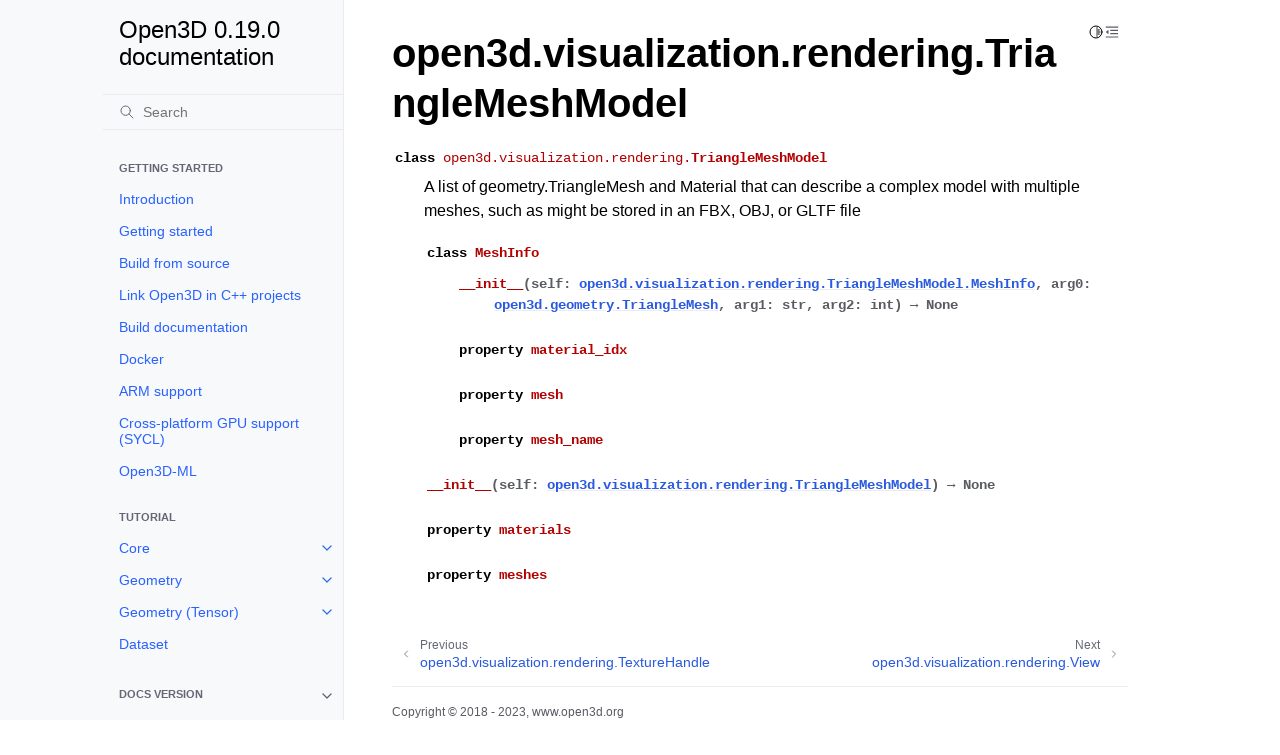

--- FILE ---
content_type: text/html
request_url: https://www.open3d.org/docs/release/python_api/open3d.visualization.rendering.TriangleMeshModel.html
body_size: 13600
content:
<!doctype html>
<html class="no-js" lang="en" data-content_root="">
  <head><meta charset="utf-8"/>
    <meta name="viewport" content="width=device-width,initial-scale=1"/>
    <meta name="color-scheme" content="light dark"><meta name="viewport" content="width=device-width, initial-scale=1" />
<link rel="index" title="Index" href="../genindex.html" /><link rel="search" title="Search" href="../search.html" /><link rel="next" title="open3d.visualization.rendering.View" href="open3d.visualization.rendering.View.html" /><link rel="prev" title="open3d.visualization.rendering.TextureHandle" href="open3d.visualization.rendering.TextureHandle.html" />

    <link rel="shortcut icon" href="../_static/open3d_logo.ico"/><!-- Generated with Sphinx 7.1.2 and Furo 2023.09.10 -->
        <title>open3d.visualization.rendering.TriangleMeshModel - Open3D 0.19.0 documentation</title>
      <link rel="stylesheet" type="text/css" href="../_static/pygments.css?v=03e43079" />
    <link rel="stylesheet" type="text/css" href="../_static/styles/furo.css?v=135e06be" />
    <link rel="stylesheet" type="text/css" href="../_static/copybutton.css?v=76b2166b" />
    <link rel="stylesheet" type="text/css" href="../_static/styles/furo-extensions.css?v=36a5483c" />
    <link rel="stylesheet" type="text/css" href="../_static/css/furo_overrides.css?v=72ac6ce7" />
    
    


<style>
  body {
    --color-code-background: #eeffcc;
  --color-code-foreground: black;
  
  }
  @media not print {
    body[data-theme="dark"] {
      --color-code-background: #272822;
  --color-code-foreground: #f8f8f2;
  
    }
    @media (prefers-color-scheme: dark) {
      body:not([data-theme="light"]) {
        --color-code-background: #272822;
  --color-code-foreground: #f8f8f2;
  
      }
    }
  }
</style></head>
  <body>
    
    <script>
      document.body.dataset.theme = localStorage.getItem("theme") || "auto";
    </script>
    

<svg xmlns="http://www.w3.org/2000/svg" style="display: none;">
  <symbol id="svg-toc" viewBox="0 0 24 24">
    <title>Contents</title>
    <svg stroke="currentColor" fill="currentColor" stroke-width="0" viewBox="0 0 1024 1024">
      <path d="M408 442h480c4.4 0 8-3.6 8-8v-56c0-4.4-3.6-8-8-8H408c-4.4 0-8 3.6-8 8v56c0 4.4 3.6 8 8 8zm-8 204c0 4.4 3.6 8 8 8h480c4.4 0 8-3.6 8-8v-56c0-4.4-3.6-8-8-8H408c-4.4 0-8 3.6-8 8v56zm504-486H120c-4.4 0-8 3.6-8 8v56c0 4.4 3.6 8 8 8h784c4.4 0 8-3.6 8-8v-56c0-4.4-3.6-8-8-8zm0 632H120c-4.4 0-8 3.6-8 8v56c0 4.4 3.6 8 8 8h784c4.4 0 8-3.6 8-8v-56c0-4.4-3.6-8-8-8zM115.4 518.9L271.7 642c5.8 4.6 14.4.5 14.4-6.9V388.9c0-7.4-8.5-11.5-14.4-6.9L115.4 505.1a8.74 8.74 0 0 0 0 13.8z"/>
    </svg>
  </symbol>
  <symbol id="svg-menu" viewBox="0 0 24 24">
    <title>Menu</title>
    <svg xmlns="http://www.w3.org/2000/svg" viewBox="0 0 24 24" fill="none" stroke="currentColor"
      stroke-width="2" stroke-linecap="round" stroke-linejoin="round" class="feather-menu">
      <line x1="3" y1="12" x2="21" y2="12"></line>
      <line x1="3" y1="6" x2="21" y2="6"></line>
      <line x1="3" y1="18" x2="21" y2="18"></line>
    </svg>
  </symbol>
  <symbol id="svg-arrow-right" viewBox="0 0 24 24">
    <title>Expand</title>
    <svg xmlns="http://www.w3.org/2000/svg" viewBox="0 0 24 24" fill="none" stroke="currentColor"
      stroke-width="2" stroke-linecap="round" stroke-linejoin="round" class="feather-chevron-right">
      <polyline points="9 18 15 12 9 6"></polyline>
    </svg>
  </symbol>
  <symbol id="svg-sun" viewBox="0 0 24 24">
    <title>Light mode</title>
    <svg xmlns="http://www.w3.org/2000/svg" viewBox="0 0 24 24" fill="none" stroke="currentColor"
      stroke-width="1.5" stroke-linecap="round" stroke-linejoin="round" class="feather-sun">
      <circle cx="12" cy="12" r="5"></circle>
      <line x1="12" y1="1" x2="12" y2="3"></line>
      <line x1="12" y1="21" x2="12" y2="23"></line>
      <line x1="4.22" y1="4.22" x2="5.64" y2="5.64"></line>
      <line x1="18.36" y1="18.36" x2="19.78" y2="19.78"></line>
      <line x1="1" y1="12" x2="3" y2="12"></line>
      <line x1="21" y1="12" x2="23" y2="12"></line>
      <line x1="4.22" y1="19.78" x2="5.64" y2="18.36"></line>
      <line x1="18.36" y1="5.64" x2="19.78" y2="4.22"></line>
    </svg>
  </symbol>
  <symbol id="svg-moon" viewBox="0 0 24 24">
    <title>Dark mode</title>
    <svg xmlns="http://www.w3.org/2000/svg" viewBox="0 0 24 24" fill="none" stroke="currentColor"
      stroke-width="1.5" stroke-linecap="round" stroke-linejoin="round" class="icon-tabler-moon">
      <path stroke="none" d="M0 0h24v24H0z" fill="none" />
      <path d="M12 3c.132 0 .263 0 .393 0a7.5 7.5 0 0 0 7.92 12.446a9 9 0 1 1 -8.313 -12.454z" />
    </svg>
  </symbol>
  <symbol id="svg-sun-half" viewBox="0 0 24 24">
    <title>Auto light/dark mode</title>
    <svg xmlns="http://www.w3.org/2000/svg" viewBox="0 0 24 24" fill="none" stroke="currentColor"
      stroke-width="1.5" stroke-linecap="round" stroke-linejoin="round" class="icon-tabler-shadow">
      <path stroke="none" d="M0 0h24v24H0z" fill="none"/>
      <circle cx="12" cy="12" r="9" />
      <path d="M13 12h5" />
      <path d="M13 15h4" />
      <path d="M13 18h1" />
      <path d="M13 9h4" />
      <path d="M13 6h1" />
    </svg>
  </symbol>
</svg>

<input type="checkbox" class="sidebar-toggle" name="__navigation" id="__navigation">
<input type="checkbox" class="sidebar-toggle" name="__toc" id="__toc">
<label class="overlay sidebar-overlay" for="__navigation">
  <div class="visually-hidden">Hide navigation sidebar</div>
</label>
<label class="overlay toc-overlay" for="__toc">
  <div class="visually-hidden">Hide table of contents sidebar</div>
</label>



<div class="page">
  <header class="mobile-header">
    <div class="header-left">
      <label class="nav-overlay-icon" for="__navigation">
        <div class="visually-hidden">Toggle site navigation sidebar</div>
        <i class="icon"><svg><use href="#svg-menu"></use></svg></i>
      </label>
    </div>
    <div class="header-center">
      <a href="../index.html"><div class="brand">Open3D 0.19.0 documentation</div></a>
    </div>
    <div class="header-right">
      <div class="theme-toggle-container theme-toggle-header">
        <button class="theme-toggle">
          <div class="visually-hidden">Toggle Light / Dark / Auto color theme</div>
          <svg class="theme-icon-when-auto"><use href="#svg-sun-half"></use></svg>
          <svg class="theme-icon-when-dark"><use href="#svg-moon"></use></svg>
          <svg class="theme-icon-when-light"><use href="#svg-sun"></use></svg>
        </button>
      </div>
      <label class="toc-overlay-icon toc-header-icon" for="__toc">
        <div class="visually-hidden">Toggle table of contents sidebar</div>
        <i class="icon"><svg><use href="#svg-toc"></use></svg></i>
      </label>
    </div>
  </header>
  <aside class="sidebar-drawer">
    <div class="sidebar-container">
      
      <div class="sidebar-sticky"><a class="sidebar-brand" href="../index.html">
  
  
  <span class="sidebar-brand-text">Open3D 0.19.0 documentation</span>
  
</a><form class="sidebar-search-container" method="get" action="../search.html" role="search">
  <input class="sidebar-search" placeholder="Search" name="q" aria-label="Search">
  <input type="hidden" name="check_keywords" value="yes">
  <input type="hidden" name="area" value="default">
</form>
<div id="searchbox"></div><div class="sidebar-scroll"><div class="sidebar-tree">
  <p class="caption" role="heading"><span class="caption-text">Getting Started</span></p>
<ul>
<li class="toctree-l1"><a class="reference internal" href="../introduction.html">Introduction</a></li>
<li class="toctree-l1"><a class="reference internal" href="../getting_started.html">Getting started</a></li>
<li class="toctree-l1"><a class="reference internal" href="../compilation.html">Build from source</a></li>
<li class="toctree-l1"><a class="reference internal" href="../cpp_project.html">Link Open3D in C++ projects</a></li>
<li class="toctree-l1"><a class="reference internal" href="../builddocs.html">Build documentation</a></li>
<li class="toctree-l1"><a class="reference internal" href="../docker.html">Docker</a></li>
<li class="toctree-l1"><a class="reference internal" href="../arm.html">ARM support</a></li>
<li class="toctree-l1"><a class="reference internal" href="../sycl.html">Cross-platform GPU support (SYCL)</a></li>
<li class="toctree-l1"><a class="reference internal" href="../open3d_ml.html">Open3D-ML</a></li>
</ul>
<p class="caption" role="heading"><span class="caption-text">Tutorial</span></p>
<ul>
<li class="toctree-l1 has-children"><a class="reference internal" href="../tutorial/core/index.html">Core</a><input class="toctree-checkbox" id="toctree-checkbox-1" name="toctree-checkbox-1" role="switch" type="checkbox"/><label for="toctree-checkbox-1"><div class="visually-hidden">Toggle navigation of Core</div><i class="icon"><svg><use href="#svg-arrow-right"></use></svg></i></label><ul>
<li class="toctree-l2"><a class="reference internal" href="../tutorial/core/tensor.html">Tensor</a></li>
<li class="toctree-l2"><a class="reference internal" href="../tutorial/core/hashmap.html">Hash map</a></li>
</ul>
</li>
<li class="toctree-l1 has-children"><a class="reference internal" href="../tutorial/geometry/index.html">Geometry</a><input class="toctree-checkbox" id="toctree-checkbox-2" name="toctree-checkbox-2" role="switch" type="checkbox"/><label for="toctree-checkbox-2"><div class="visually-hidden">Toggle navigation of Geometry</div><i class="icon"><svg><use href="#svg-arrow-right"></use></svg></i></label><ul>
<li class="toctree-l2"><a class="reference internal" href="../tutorial/geometry/pointcloud.html">Point cloud</a></li>
<li class="toctree-l2"><a class="reference internal" href="../tutorial/geometry/mesh.html">Mesh</a></li>
<li class="toctree-l2"><a class="reference internal" href="../tutorial/geometry/rgbd_image.html">RGBD images</a></li>
<li class="toctree-l2"><a class="reference internal" href="../tutorial/geometry/kdtree.html">KDTree</a></li>
<li class="toctree-l2"><a class="reference internal" href="../tutorial/geometry/file_io.html">File IO</a></li>
<li class="toctree-l2"><a class="reference internal" href="../tutorial/geometry/pointcloud_outlier_removal.html">Point cloud outlier removal</a></li>
<li class="toctree-l2"><a class="reference internal" href="../tutorial/geometry/voxelization.html">Voxelization</a></li>
<li class="toctree-l2"><a class="reference internal" href="../tutorial/geometry/octree.html">Octree</a></li>
<li class="toctree-l2"><a class="reference internal" href="../tutorial/geometry/surface_reconstruction.html">Surface reconstruction</a></li>
<li class="toctree-l2"><a class="reference internal" href="../tutorial/geometry/transformation.html">Transformation</a></li>
<li class="toctree-l2"><a class="reference internal" href="../tutorial/geometry/mesh_deformation.html">Mesh deformation</a></li>
<li class="toctree-l2"><a class="reference internal" href="../tutorial/geometry/iss_keypoint_detector.html">Intrinsic shape signatures (ISS)</a></li>
<li class="toctree-l2"><a class="reference internal" href="../tutorial/geometry/ray_casting.html">Ray Casting</a></li>
<li class="toctree-l2"><a class="reference internal" href="../tutorial/geometry/distance_queries.html">Distance Queries</a></li>
<li class="toctree-l2"><a class="reference internal" href="../tutorial/geometry/uvmaps.html">UV Maps</a></li>
<li class="toctree-l2"><a class="reference internal" href="../tutorial/geometry/python_interface.html">Python Interface</a></li>
<li class="toctree-l2"><a class="reference internal" href="../tutorial/geometry/working_with_numpy.html">Working with NumPy</a></li>
</ul>
</li>
<li class="toctree-l1 has-children"><a class="reference internal" href="../tutorial/t_geometry/index.html">Geometry (Tensor)</a><input class="toctree-checkbox" id="toctree-checkbox-3" name="toctree-checkbox-3" role="switch" type="checkbox"/><label for="toctree-checkbox-3"><div class="visually-hidden">Toggle navigation of Geometry (Tensor)</div><i class="icon"><svg><use href="#svg-arrow-right"></use></svg></i></label><ul>
<li class="toctree-l2"><a class="reference internal" href="../tutorial/t_geometry/pointcloud.html">PointCloud</a></li>
</ul>
</li>
<li class="toctree-l1"><a class="reference internal" href="../tutorial/data/index.html">Dataset</a></li>
<li class="toctree-l1 has-children"><a class="reference internal" href="../tutorial/visualization/index.html">Visualization</a><input class="toctree-checkbox" id="toctree-checkbox-4" name="toctree-checkbox-4" role="switch" type="checkbox"/><label for="toctree-checkbox-4"><div class="visually-hidden">Toggle navigation of Visualization</div><i class="icon"><svg><use href="#svg-arrow-right"></use></svg></i></label><ul>
<li class="toctree-l2"><a class="reference internal" href="../tutorial/visualization/visualization.html">Visualization</a></li>
<li class="toctree-l2"><a class="reference internal" href="../tutorial/visualization/customized_visualization.html">Customized visualization</a></li>
<li class="toctree-l2"><a class="reference internal" href="../tutorial/visualization/interactive_visualization.html">Interactive visualization</a></li>
<li class="toctree-l2"><a class="reference internal" href="../tutorial/visualization/non_blocking_visualization.html">Non-blocking visualization</a></li>
<li class="toctree-l2"><a class="reference internal" href="../tutorial/visualization/headless_rendering.html">Headless rendering</a></li>
<li class="toctree-l2"><a class="reference internal" href="../tutorial/visualization/cpu_rendering.html">CPU (Software) Rendering</a></li>
<li class="toctree-l2"><a class="reference internal" href="../tutorial/visualization/web_visualizer.html">Web visualizer and Jupyter</a></li>
<li class="toctree-l2"><a class="reference internal" href="../tutorial/visualization/tensorboard_plugin.html">Open3D for TensorBoard</a></li>
</ul>
</li>
<li class="toctree-l1 has-children"><a class="reference internal" href="../tutorial/pipelines/index.html">Pipelines</a><input class="toctree-checkbox" id="toctree-checkbox-5" name="toctree-checkbox-5" role="switch" type="checkbox"/><label for="toctree-checkbox-5"><div class="visually-hidden">Toggle navigation of Pipelines</div><i class="icon"><svg><use href="#svg-arrow-right"></use></svg></i></label><ul>
<li class="toctree-l2"><a class="reference internal" href="../tutorial/pipelines/icp_registration.html">ICP registration</a></li>
<li class="toctree-l2"><a class="reference internal" href="../tutorial/pipelines/robust_kernels.html">Robust kernels</a></li>
<li class="toctree-l2"><a class="reference internal" href="../tutorial/pipelines/colored_pointcloud_registration.html">Colored point cloud registration</a></li>
<li class="toctree-l2"><a class="reference internal" href="../tutorial/pipelines/global_registration.html">Global registration</a></li>
<li class="toctree-l2"><a class="reference internal" href="../tutorial/pipelines/multiway_registration.html">Multiway registration</a></li>
<li class="toctree-l2"><a class="reference internal" href="../tutorial/pipelines/rgbd_integration.html">RGBD integration</a></li>
<li class="toctree-l2"><a class="reference internal" href="../tutorial/pipelines/rgbd_odometry.html">RGBD Odometry</a></li>
<li class="toctree-l2"><a class="reference internal" href="../tutorial/pipelines/color_map_optimization.html">Color Map Optimization</a></li>
</ul>
</li>
<li class="toctree-l1 has-children"><a class="reference internal" href="../tutorial/t_pipelines/index.html">Pipelines (Tensor)</a><input class="toctree-checkbox" id="toctree-checkbox-6" name="toctree-checkbox-6" role="switch" type="checkbox"/><label for="toctree-checkbox-6"><div class="visually-hidden">Toggle navigation of Pipelines (Tensor)</div><i class="icon"><svg><use href="#svg-arrow-right"></use></svg></i></label><ul>
<li class="toctree-l2"><a class="reference internal" href="../tutorial/t_pipelines/t_icp_registration.html">ICP registration</a></li>
<li class="toctree-l2"><a class="reference internal" href="../tutorial/t_pipelines/t_robust_kernel.html">Robust Kernel</a></li>
</ul>
</li>
<li class="toctree-l1 has-children"><a class="reference internal" href="../tutorial/reconstruction_system/index.html">Reconstruction system</a><input class="toctree-checkbox" id="toctree-checkbox-7" name="toctree-checkbox-7" role="switch" type="checkbox"/><label for="toctree-checkbox-7"><div class="visually-hidden">Toggle navigation of Reconstruction system</div><i class="icon"><svg><use href="#svg-arrow-right"></use></svg></i></label><ul>
<li class="toctree-l2"><a class="reference internal" href="../tutorial/reconstruction_system/system_overview.html">System overview</a></li>
<li class="toctree-l2"><a class="reference internal" href="../tutorial/reconstruction_system/make_fragments.html">Make fragments</a></li>
<li class="toctree-l2"><a class="reference internal" href="../tutorial/reconstruction_system/register_fragments.html">Register fragments</a></li>
<li class="toctree-l2"><a class="reference internal" href="../tutorial/reconstruction_system/refine_registration.html">Refine registration</a></li>
<li class="toctree-l2"><a class="reference internal" href="../tutorial/reconstruction_system/integrate_scene.html">Integrate scene</a></li>
<li class="toctree-l2"><a class="reference internal" href="../tutorial/reconstruction_system/capture_your_own_dataset.html">Capture your own dataset</a></li>
</ul>
</li>
<li class="toctree-l1 has-children"><a class="reference internal" href="../tutorial/t_reconstruction_system/index.html">Reconstruction system (Tensor)</a><input class="toctree-checkbox" id="toctree-checkbox-8" name="toctree-checkbox-8" role="switch" type="checkbox"/><label for="toctree-checkbox-8"><div class="visually-hidden">Toggle navigation of Reconstruction system (Tensor)</div><i class="icon"><svg><use href="#svg-arrow-right"></use></svg></i></label><ul>
<li class="toctree-l2"><a class="reference internal" href="../tutorial/t_reconstruction_system/voxel_block_grid.html">Voxel Block Grid</a></li>
<li class="toctree-l2"><a class="reference internal" href="../tutorial/t_reconstruction_system/integration.html">TSDF Integration</a></li>
<li class="toctree-l2"><a class="reference internal" href="../tutorial/t_reconstruction_system/customized_integration.html">Customized Integration</a></li>
<li class="toctree-l2"><a class="reference internal" href="../tutorial/t_reconstruction_system/ray_casting.html">Ray Casting in a Voxel Block Grid</a></li>
<li class="toctree-l2"><a class="reference internal" href="../tutorial/t_reconstruction_system/dense_slam.html">Dense RGB-D SLAM</a></li>
</ul>
</li>
<li class="toctree-l1 has-children"><a class="reference internal" href="../tutorial/sensor/index.html">Sensor</a><input class="toctree-checkbox" id="toctree-checkbox-9" name="toctree-checkbox-9" role="switch" type="checkbox"/><label for="toctree-checkbox-9"><div class="visually-hidden">Toggle navigation of Sensor</div><i class="icon"><svg><use href="#svg-arrow-right"></use></svg></i></label><ul>
<li class="toctree-l2"><a class="reference internal" href="../tutorial/sensor/azure_kinect.html">Azure Kinect with Open3D</a></li>
<li class="toctree-l2"><a class="reference internal" href="../tutorial/sensor/realsense.html">RealSense with Open3D</a></li>
</ul>
</li>
<li class="toctree-l1"><a class="reference internal" href="../tutorial/reference.html">Reference</a></li>
</ul>
<p class="caption" role="heading"><span class="caption-text">Python API</span></p>
<ul class="current">
<li class="toctree-l1 has-children"><a class="reference internal" href="open3d.camera.html">open3d.camera</a><input class="toctree-checkbox" id="toctree-checkbox-10" name="toctree-checkbox-10" role="switch" type="checkbox"/><label for="toctree-checkbox-10"><div class="visually-hidden">Toggle navigation of open3d.camera</div><i class="icon"><svg><use href="#svg-arrow-right"></use></svg></i></label><ul>
<li class="toctree-l2"><a class="reference internal" href="open3d.camera.PinholeCameraIntrinsic.html">PinholeCameraIntrinsic</a></li>
<li class="toctree-l2"><a class="reference internal" href="open3d.camera.PinholeCameraIntrinsicParameters.html">PinholeCameraIntrinsicParameters</a></li>
<li class="toctree-l2"><a class="reference internal" href="open3d.camera.PinholeCameraParameters.html">PinholeCameraParameters</a></li>
<li class="toctree-l2"><a class="reference internal" href="open3d.camera.PinholeCameraTrajectory.html">PinholeCameraTrajectory</a></li>
</ul>
</li>
<li class="toctree-l1 has-children"><a class="reference internal" href="open3d.core.html">open3d.core</a><input class="toctree-checkbox" id="toctree-checkbox-11" name="toctree-checkbox-11" role="switch" type="checkbox"/><label for="toctree-checkbox-11"><div class="visually-hidden">Toggle navigation of open3d.core</div><i class="icon"><svg><use href="#svg-arrow-right"></use></svg></i></label><ul>
<li class="toctree-l2"><a class="reference internal" href="open3d.core.Blob.html">Blob</a></li>
<li class="toctree-l2"><a class="reference internal" href="open3d.core.Device.html">Device</a></li>
<li class="toctree-l2"><a class="reference internal" href="open3d.core.Dtype.html">Dtype</a></li>
<li class="toctree-l2"><a class="reference internal" href="open3d.core.DynamicSizeVector.html">DynamicSizeVector</a></li>
<li class="toctree-l2"><a class="reference internal" href="open3d.core.HashMap.html">HashMap</a></li>
<li class="toctree-l2"><a class="reference internal" href="open3d.core.HashSet.html">HashSet</a></li>
<li class="toctree-l2"><a class="reference internal" href="open3d.core.Scalar.html">Scalar</a></li>
<li class="toctree-l2"><a class="reference internal" href="open3d.core.SizeVector.html">SizeVector</a></li>
<li class="toctree-l2"><a class="reference internal" href="open3d.core.Tensor.html">Tensor</a></li>
<li class="toctree-l2"><a class="reference internal" href="open3d.core.capsule.html">capsule</a></li>
<li class="toctree-l2"><a class="reference internal" href="open3d.core.addmm.html">addmm</a></li>
<li class="toctree-l2"><a class="reference internal" href="open3d.core.append.html">append</a></li>
<li class="toctree-l2"><a class="reference internal" href="open3d.core.concatenate.html">concatenate</a></li>
<li class="toctree-l2"><a class="reference internal" href="open3d.core.det.html">det</a></li>
<li class="toctree-l2"><a class="reference internal" href="open3d.core.inv.html">inv</a></li>
<li class="toctree-l2"><a class="reference internal" href="open3d.core.lstsq.html">lstsq</a></li>
<li class="toctree-l2"><a class="reference internal" href="open3d.core.lu.html">lu</a></li>
<li class="toctree-l2"><a class="reference internal" href="open3d.core.lu_ipiv.html">lu_ipiv</a></li>
<li class="toctree-l2"><a class="reference internal" href="open3d.core.matmul.html">matmul</a></li>
<li class="toctree-l2"><a class="reference internal" href="open3d.core.maximum.html">maximum</a></li>
<li class="toctree-l2"><a class="reference internal" href="open3d.core.minimum.html">minimum</a></li>
<li class="toctree-l2"><a class="reference internal" href="open3d.core.solve.html">solve</a></li>
<li class="toctree-l2"><a class="reference internal" href="open3d.core.svd.html">svd</a></li>
<li class="toctree-l2"><a class="reference internal" href="open3d.core.sycl_demo.html">sycl_demo</a></li>
<li class="toctree-l2"><a class="reference internal" href="open3d.core.tril.html">tril</a></li>
<li class="toctree-l2"><a class="reference internal" href="open3d.core.triu.html">triu</a></li>
<li class="toctree-l2"><a class="reference internal" href="open3d.core.triul.html">triul</a></li>
<li class="toctree-l2 has-children"><a class="reference internal" href="open3d.core.nns.html">nns</a><input class="toctree-checkbox" id="toctree-checkbox-12" name="toctree-checkbox-12" role="switch" type="checkbox"/><label for="toctree-checkbox-12"><div class="visually-hidden">Toggle navigation of nns</div><i class="icon"><svg><use href="#svg-arrow-right"></use></svg></i></label><ul>
<li class="toctree-l3"><a class="reference internal" href="open3d.core.nns.NearestNeighborSearch.html">NearestNeighborSearch</a></li>
</ul>
</li>
</ul>
</li>
<li class="toctree-l1 has-children"><a class="reference internal" href="open3d.data.html">open3d.data</a><input class="toctree-checkbox" id="toctree-checkbox-13" name="toctree-checkbox-13" role="switch" type="checkbox"/><label for="toctree-checkbox-13"><div class="visually-hidden">Toggle navigation of open3d.data</div><i class="icon"><svg><use href="#svg-arrow-right"></use></svg></i></label><ul>
<li class="toctree-l2"><a class="reference internal" href="open3d.data.ArmadilloMesh.html">ArmadilloMesh</a></li>
<li class="toctree-l2"><a class="reference internal" href="open3d.data.AvocadoModel.html">AvocadoModel</a></li>
<li class="toctree-l2"><a class="reference internal" href="open3d.data.BedroomRGBDImages.html">BedroomRGBDImages</a></li>
<li class="toctree-l2"><a class="reference internal" href="open3d.data.BunnyMesh.html">BunnyMesh</a></li>
<li class="toctree-l2"><a class="reference internal" href="open3d.data.CrateModel.html">CrateModel</a></li>
<li class="toctree-l2"><a class="reference internal" href="open3d.data.DamagedHelmetModel.html">DamagedHelmetModel</a></li>
<li class="toctree-l2"><a class="reference internal" href="open3d.data.DataDescriptor.html">DataDescriptor</a></li>
<li class="toctree-l2"><a class="reference internal" href="open3d.data.Dataset.html">Dataset</a></li>
<li class="toctree-l2"><a class="reference internal" href="open3d.data.DemoColoredICPPointClouds.html">DemoColoredICPPointClouds</a></li>
<li class="toctree-l2"><a class="reference internal" href="open3d.data.DemoCropPointCloud.html">DemoCropPointCloud</a></li>
<li class="toctree-l2"><a class="reference internal" href="open3d.data.DemoCustomVisualization.html">DemoCustomVisualization</a></li>
<li class="toctree-l2"><a class="reference internal" href="open3d.data.DemoDopplerICPSequence.html">DemoDopplerICPSequence</a></li>
<li class="toctree-l2"><a class="reference internal" href="open3d.data.DemoFeatureMatchingPointClouds.html">DemoFeatureMatchingPointClouds</a></li>
<li class="toctree-l2"><a class="reference internal" href="open3d.data.DemoICPPointClouds.html">DemoICPPointClouds</a></li>
<li class="toctree-l2"><a class="reference internal" href="open3d.data.DemoPoseGraphOptimization.html">DemoPoseGraphOptimization</a></li>
<li class="toctree-l2"><a class="reference internal" href="open3d.data.DownloadDataset.html">DownloadDataset</a></li>
<li class="toctree-l2"><a class="reference internal" href="open3d.data.EaglePointCloud.html">EaglePointCloud</a></li>
<li class="toctree-l2"><a class="reference internal" href="open3d.data.FlightHelmetModel.html">FlightHelmetModel</a></li>
<li class="toctree-l2"><a class="reference internal" href="open3d.data.JackJackL515Bag.html">JackJackL515Bag</a></li>
<li class="toctree-l2"><a class="reference internal" href="open3d.data.JuneauImage.html">JuneauImage</a></li>
<li class="toctree-l2"><a class="reference internal" href="open3d.data.KnotMesh.html">KnotMesh</a></li>
<li class="toctree-l2"><a class="reference internal" href="open3d.data.LivingRoomPointClouds.html">LivingRoomPointClouds</a></li>
<li class="toctree-l2"><a class="reference internal" href="open3d.data.LoungeRGBDImages.html">LoungeRGBDImages</a></li>
<li class="toctree-l2"><a class="reference internal" href="open3d.data.MetalTexture.html">MetalTexture</a></li>
<li class="toctree-l2"><a class="reference internal" href="open3d.data.MonkeyModel.html">MonkeyModel</a></li>
<li class="toctree-l2"><a class="reference internal" href="open3d.data.OfficePointClouds.html">OfficePointClouds</a></li>
<li class="toctree-l2"><a class="reference internal" href="open3d.data.PCDPointCloud.html">PCDPointCloud</a></li>
<li class="toctree-l2"><a class="reference internal" href="open3d.data.PLYPointCloud.html">PLYPointCloud</a></li>
<li class="toctree-l2"><a class="reference internal" href="open3d.data.PaintedPlasterTexture.html">PaintedPlasterTexture</a></li>
<li class="toctree-l2"><a class="reference internal" href="open3d.data.RedwoodIndoorLivingRoom1.html">RedwoodIndoorLivingRoom1</a></li>
<li class="toctree-l2"><a class="reference internal" href="open3d.data.RedwoodIndoorLivingRoom2.html">RedwoodIndoorLivingRoom2</a></li>
<li class="toctree-l2"><a class="reference internal" href="open3d.data.RedwoodIndoorOffice1.html">RedwoodIndoorOffice1</a></li>
<li class="toctree-l2"><a class="reference internal" href="open3d.data.RedwoodIndoorOffice2.html">RedwoodIndoorOffice2</a></li>
<li class="toctree-l2"><a class="reference internal" href="open3d.data.SampleFountainRGBDImages.html">SampleFountainRGBDImages</a></li>
<li class="toctree-l2"><a class="reference internal" href="open3d.data.SampleL515Bag.html">SampleL515Bag</a></li>
<li class="toctree-l2"><a class="reference internal" href="open3d.data.SampleNYURGBDImage.html">SampleNYURGBDImage</a></li>
<li class="toctree-l2"><a class="reference internal" href="open3d.data.SampleRedwoodRGBDImages.html">SampleRedwoodRGBDImages</a></li>
<li class="toctree-l2"><a class="reference internal" href="open3d.data.SampleSUNRGBDImage.html">SampleSUNRGBDImage</a></li>
<li class="toctree-l2"><a class="reference internal" href="open3d.data.SampleTUMRGBDImage.html">SampleTUMRGBDImage</a></li>
<li class="toctree-l2"><a class="reference internal" href="open3d.data.SwordModel.html">SwordModel</a></li>
<li class="toctree-l2"><a class="reference internal" href="open3d.data.TerrazzoTexture.html">TerrazzoTexture</a></li>
<li class="toctree-l2"><a class="reference internal" href="open3d.data.TilesTexture.html">TilesTexture</a></li>
<li class="toctree-l2"><a class="reference internal" href="open3d.data.WoodFloorTexture.html">WoodFloorTexture</a></li>
<li class="toctree-l2"><a class="reference internal" href="open3d.data.WoodTexture.html">WoodTexture</a></li>
</ul>
</li>
<li class="toctree-l1 has-children"><a class="reference internal" href="open3d.geometry.html">open3d.geometry</a><input class="toctree-checkbox" id="toctree-checkbox-14" name="toctree-checkbox-14" role="switch" type="checkbox"/><label for="toctree-checkbox-14"><div class="visually-hidden">Toggle navigation of open3d.geometry</div><i class="icon"><svg><use href="#svg-arrow-right"></use></svg></i></label><ul>
<li class="toctree-l2"><a class="reference internal" href="open3d.geometry.AxisAlignedBoundingBox.html">AxisAlignedBoundingBox</a></li>
<li class="toctree-l2"><a class="reference internal" href="open3d.geometry.DeformAsRigidAsPossibleEnergy.html">DeformAsRigidAsPossibleEnergy</a></li>
<li class="toctree-l2"><a class="reference internal" href="open3d.geometry.FilterScope.html">FilterScope</a></li>
<li class="toctree-l2"><a class="reference internal" href="open3d.geometry.Geometry.html">Geometry</a></li>
<li class="toctree-l2"><a class="reference internal" href="open3d.geometry.Geometry2D.html">Geometry2D</a></li>
<li class="toctree-l2"><a class="reference internal" href="open3d.geometry.Geometry3D.html">Geometry3D</a></li>
<li class="toctree-l2"><a class="reference internal" href="open3d.geometry.HalfEdge.html">HalfEdge</a></li>
<li class="toctree-l2"><a class="reference internal" href="open3d.geometry.HalfEdgeTriangleMesh.html">HalfEdgeTriangleMesh</a></li>
<li class="toctree-l2"><a class="reference internal" href="open3d.geometry.Image.html">Image</a></li>
<li class="toctree-l2"><a class="reference internal" href="open3d.geometry.ImageFilterType.html">ImageFilterType</a></li>
<li class="toctree-l2"><a class="reference internal" href="open3d.geometry.KDTreeFlann.html">KDTreeFlann</a></li>
<li class="toctree-l2"><a class="reference internal" href="open3d.geometry.KDTreeSearchParam.html">KDTreeSearchParam</a></li>
<li class="toctree-l2"><a class="reference internal" href="open3d.geometry.KDTreeSearchParamHybrid.html">KDTreeSearchParamHybrid</a></li>
<li class="toctree-l2"><a class="reference internal" href="open3d.geometry.KDTreeSearchParamKNN.html">KDTreeSearchParamKNN</a></li>
<li class="toctree-l2"><a class="reference internal" href="open3d.geometry.KDTreeSearchParamRadius.html">KDTreeSearchParamRadius</a></li>
<li class="toctree-l2"><a class="reference internal" href="open3d.geometry.LineSet.html">LineSet</a></li>
<li class="toctree-l2"><a class="reference internal" href="open3d.geometry.MeshBase.html">MeshBase</a></li>
<li class="toctree-l2"><a class="reference internal" href="open3d.geometry.Octree.html">Octree</a></li>
<li class="toctree-l2"><a class="reference internal" href="open3d.geometry.OctreeColorLeafNode.html">OctreeColorLeafNode</a></li>
<li class="toctree-l2"><a class="reference internal" href="open3d.geometry.OctreeInternalNode.html">OctreeInternalNode</a></li>
<li class="toctree-l2"><a class="reference internal" href="open3d.geometry.OctreeInternalPointNode.html">OctreeInternalPointNode</a></li>
<li class="toctree-l2"><a class="reference internal" href="open3d.geometry.OctreeLeafNode.html">OctreeLeafNode</a></li>
<li class="toctree-l2"><a class="reference internal" href="open3d.geometry.OctreeNode.html">OctreeNode</a></li>
<li class="toctree-l2"><a class="reference internal" href="open3d.geometry.OctreeNodeInfo.html">OctreeNodeInfo</a></li>
<li class="toctree-l2"><a class="reference internal" href="open3d.geometry.OctreePointColorLeafNode.html">OctreePointColorLeafNode</a></li>
<li class="toctree-l2"><a class="reference internal" href="open3d.geometry.OrientedBoundingBox.html">OrientedBoundingBox</a></li>
<li class="toctree-l2"><a class="reference internal" href="open3d.geometry.PointCloud.html">PointCloud</a></li>
<li class="toctree-l2"><a class="reference internal" href="open3d.geometry.RGBDImage.html">RGBDImage</a></li>
<li class="toctree-l2"><a class="reference internal" href="open3d.geometry.SimplificationContraction.html">SimplificationContraction</a></li>
<li class="toctree-l2"><a class="reference internal" href="open3d.geometry.TetraMesh.html">TetraMesh</a></li>
<li class="toctree-l2"><a class="reference internal" href="open3d.geometry.TriangleMesh.html">TriangleMesh</a></li>
<li class="toctree-l2"><a class="reference internal" href="open3d.geometry.Voxel.html">Voxel</a></li>
<li class="toctree-l2"><a class="reference internal" href="open3d.geometry.VoxelGrid.html">VoxelGrid</a></li>
<li class="toctree-l2"><a class="reference internal" href="open3d.geometry.get_rotation_matrix_from_axis_angle.html">get_rotation_matrix_from_axis_angle</a></li>
<li class="toctree-l2"><a class="reference internal" href="open3d.geometry.get_rotation_matrix_from_quaternion.html">get_rotation_matrix_from_quaternion</a></li>
<li class="toctree-l2"><a class="reference internal" href="open3d.geometry.get_rotation_matrix_from_xyz.html">get_rotation_matrix_from_xyz</a></li>
<li class="toctree-l2"><a class="reference internal" href="open3d.geometry.get_rotation_matrix_from_xzy.html">get_rotation_matrix_from_xzy</a></li>
<li class="toctree-l2"><a class="reference internal" href="open3d.geometry.get_rotation_matrix_from_yxz.html">get_rotation_matrix_from_yxz</a></li>
<li class="toctree-l2"><a class="reference internal" href="open3d.geometry.get_rotation_matrix_from_yzx.html">get_rotation_matrix_from_yzx</a></li>
<li class="toctree-l2"><a class="reference internal" href="open3d.geometry.get_rotation_matrix_from_zxy.html">get_rotation_matrix_from_zxy</a></li>
<li class="toctree-l2"><a class="reference internal" href="open3d.geometry.get_rotation_matrix_from_zyx.html">get_rotation_matrix_from_zyx</a></li>
</ul>
</li>
<li class="toctree-l1 has-children"><a class="reference internal" href="open3d.io.html">open3d.io</a><input class="toctree-checkbox" id="toctree-checkbox-15" name="toctree-checkbox-15" role="switch" type="checkbox"/><label for="toctree-checkbox-15"><div class="visually-hidden">Toggle navigation of open3d.io</div><i class="icon"><svg><use href="#svg-arrow-right"></use></svg></i></label><ul>
<li class="toctree-l2"><a class="reference internal" href="open3d.io.AzureKinectMKVMetadata.html">AzureKinectMKVMetadata</a></li>
<li class="toctree-l2"><a class="reference internal" href="open3d.io.AzureKinectMKVReader.html">AzureKinectMKVReader</a></li>
<li class="toctree-l2"><a class="reference internal" href="open3d.io.AzureKinectRecorder.html">AzureKinectRecorder</a></li>
<li class="toctree-l2"><a class="reference internal" href="open3d.io.AzureKinectSensor.html">AzureKinectSensor</a></li>
<li class="toctree-l2"><a class="reference internal" href="open3d.io.AzureKinectSensorConfig.html">AzureKinectSensorConfig</a></li>
<li class="toctree-l2"><a class="reference internal" href="open3d.io.FileGeometry.html">FileGeometry</a></li>
<li class="toctree-l2"><a class="reference internal" href="open3d.io.read_azure_kinect_mkv_metadata.html">read_azure_kinect_mkv_metadata</a></li>
<li class="toctree-l2"><a class="reference internal" href="open3d.io.read_azure_kinect_sensor_config.html">read_azure_kinect_sensor_config</a></li>
<li class="toctree-l2"><a class="reference internal" href="open3d.io.read_feature.html">read_feature</a></li>
<li class="toctree-l2"><a class="reference internal" href="open3d.io.read_file_geometry_type.html">read_file_geometry_type</a></li>
<li class="toctree-l2"><a class="reference internal" href="open3d.io.read_image.html">read_image</a></li>
<li class="toctree-l2"><a class="reference internal" href="open3d.io.read_line_set.html">read_line_set</a></li>
<li class="toctree-l2"><a class="reference internal" href="open3d.io.read_octree.html">read_octree</a></li>
<li class="toctree-l2"><a class="reference internal" href="open3d.io.read_pinhole_camera_intrinsic.html">read_pinhole_camera_intrinsic</a></li>
<li class="toctree-l2"><a class="reference internal" href="open3d.io.read_pinhole_camera_parameters.html">read_pinhole_camera_parameters</a></li>
<li class="toctree-l2"><a class="reference internal" href="open3d.io.read_pinhole_camera_trajectory.html">read_pinhole_camera_trajectory</a></li>
<li class="toctree-l2"><a class="reference internal" href="open3d.io.read_point_cloud.html">read_point_cloud</a></li>
<li class="toctree-l2"><a class="reference internal" href="open3d.io.read_point_cloud_from_bytes.html">read_point_cloud_from_bytes</a></li>
<li class="toctree-l2"><a class="reference internal" href="open3d.io.read_pose_graph.html">read_pose_graph</a></li>
<li class="toctree-l2"><a class="reference internal" href="open3d.io.read_triangle_mesh.html">read_triangle_mesh</a></li>
<li class="toctree-l2"><a class="reference internal" href="open3d.io.read_triangle_model.html">read_triangle_model</a></li>
<li class="toctree-l2"><a class="reference internal" href="open3d.io.read_voxel_grid.html">read_voxel_grid</a></li>
<li class="toctree-l2"><a class="reference internal" href="open3d.io.write_azure_kinect_mkv_metadata.html">write_azure_kinect_mkv_metadata</a></li>
<li class="toctree-l2"><a class="reference internal" href="open3d.io.write_azure_kinect_sensor_config.html">write_azure_kinect_sensor_config</a></li>
<li class="toctree-l2"><a class="reference internal" href="open3d.io.write_feature.html">write_feature</a></li>
<li class="toctree-l2"><a class="reference internal" href="open3d.io.write_image.html">write_image</a></li>
<li class="toctree-l2"><a class="reference internal" href="open3d.io.write_line_set.html">write_line_set</a></li>
<li class="toctree-l2"><a class="reference internal" href="open3d.io.write_octree.html">write_octree</a></li>
<li class="toctree-l2"><a class="reference internal" href="open3d.io.write_pinhole_camera_intrinsic.html">write_pinhole_camera_intrinsic</a></li>
<li class="toctree-l2"><a class="reference internal" href="open3d.io.write_pinhole_camera_parameters.html">write_pinhole_camera_parameters</a></li>
<li class="toctree-l2"><a class="reference internal" href="open3d.io.write_pinhole_camera_trajectory.html">write_pinhole_camera_trajectory</a></li>
<li class="toctree-l2"><a class="reference internal" href="open3d.io.write_point_cloud.html">write_point_cloud</a></li>
<li class="toctree-l2"><a class="reference internal" href="open3d.io.write_point_cloud_to_bytes.html">write_point_cloud_to_bytes</a></li>
<li class="toctree-l2"><a class="reference internal" href="open3d.io.write_pose_graph.html">write_pose_graph</a></li>
<li class="toctree-l2"><a class="reference internal" href="open3d.io.write_triangle_mesh.html">write_triangle_mesh</a></li>
<li class="toctree-l2"><a class="reference internal" href="open3d.io.write_voxel_grid.html">write_voxel_grid</a></li>
<li class="toctree-l2 has-children"><a class="reference internal" href="open3d.io.rpc.html">rpc</a><input class="toctree-checkbox" id="toctree-checkbox-16" name="toctree-checkbox-16" role="switch" type="checkbox"/><label for="toctree-checkbox-16"><div class="visually-hidden">Toggle navigation of rpc</div><i class="icon"><svg><use href="#svg-arrow-right"></use></svg></i></label><ul>
<li class="toctree-l3"><a class="reference internal" href="open3d.io.rpc.BufferConnection.html">BufferConnection</a></li>
<li class="toctree-l3"><a class="reference internal" href="open3d.io.rpc.Connection.html">Connection</a></li>
<li class="toctree-l3"><a class="reference internal" href="open3d.io.rpc.destroy_zmq_context.html">destroy_zmq_context</a></li>
<li class="toctree-l3"><a class="reference internal" href="open3d.io.rpc.data_buffer_to_meta_geometry.html">data_buffer_to_meta_geometry</a></li>
<li class="toctree-l3"><a class="reference internal" href="open3d.io.rpc.set_active_camera.html">set_active_camera</a></li>
<li class="toctree-l3"><a class="reference internal" href="open3d.io.rpc.set_legacy_camera.html">set_legacy_camera</a></li>
<li class="toctree-l3"><a class="reference internal" href="open3d.io.rpc.set_mesh_data.html">set_mesh_data</a></li>
<li class="toctree-l3"><a class="reference internal" href="open3d.io.rpc.set_point_cloud.html">set_point_cloud</a></li>
<li class="toctree-l3"><a class="reference internal" href="open3d.io.rpc.set_time.html">set_time</a></li>
<li class="toctree-l3"><a class="reference internal" href="open3d.io.rpc.set_triangle_mesh.html">set_triangle_mesh</a></li>
</ul>
</li>
</ul>
</li>
<li class="toctree-l1 has-children"><a class="reference internal" href="open3d.t.html">open3d.t</a><input class="toctree-checkbox" id="toctree-checkbox-17" name="toctree-checkbox-17" role="switch" type="checkbox"/><label for="toctree-checkbox-17"><div class="visually-hidden">Toggle navigation of open3d.t</div><i class="icon"><svg><use href="#svg-arrow-right"></use></svg></i></label><ul>
<li class="toctree-l2 has-children"><a class="reference internal" href="open3d.t.geometry.html">geometry</a><input class="toctree-checkbox" id="toctree-checkbox-18" name="toctree-checkbox-18" role="switch" type="checkbox"/><label for="toctree-checkbox-18"><div class="visually-hidden">Toggle navigation of geometry</div><i class="icon"><svg><use href="#svg-arrow-right"></use></svg></i></label><ul>
<li class="toctree-l3"><a class="reference internal" href="open3d.t.geometry.AxisAlignedBoundingBox.html">AxisAlignedBoundingBox</a></li>
<li class="toctree-l3"><a class="reference internal" href="open3d.t.geometry.DrawableGeometry.html">DrawableGeometry</a></li>
<li class="toctree-l3"><a class="reference internal" href="open3d.t.geometry.Geometry.html">Geometry</a></li>
<li class="toctree-l3"><a class="reference internal" href="open3d.t.geometry.Image.html">Image</a></li>
<li class="toctree-l3"><a class="reference internal" href="open3d.t.geometry.InterpType.html">InterpType</a></li>
<li class="toctree-l3"><a class="reference internal" href="open3d.t.geometry.LineSet.html">LineSet</a></li>
<li class="toctree-l3"><a class="reference internal" href="open3d.t.geometry.Metric.html">Metric</a></li>
<li class="toctree-l3"><a class="reference internal" href="open3d.t.geometry.MetricParameters.html">MetricParameters</a></li>
<li class="toctree-l3"><a class="reference internal" href="open3d.t.geometry.OrientedBoundingBox.html">OrientedBoundingBox</a></li>
<li class="toctree-l3"><a class="reference internal" href="open3d.t.geometry.PointCloud.html">PointCloud</a></li>
<li class="toctree-l3"><a class="reference internal" href="open3d.t.geometry.RGBDImage.html">RGBDImage</a></li>
<li class="toctree-l3"><a class="reference internal" href="open3d.t.geometry.RaycastingScene.html">RaycastingScene</a></li>
<li class="toctree-l3"><a class="reference internal" href="open3d.t.geometry.TensorMap.html">TensorMap</a></li>
<li class="toctree-l3"><a class="reference internal" href="open3d.t.geometry.TriangleMesh.html">TriangleMesh</a></li>
<li class="toctree-l3"><a class="reference internal" href="open3d.t.geometry.VectorMetric.html">VectorMetric</a></li>
<li class="toctree-l3"><a class="reference internal" href="open3d.t.geometry.VoxelBlockGrid.html">VoxelBlockGrid</a></li>
</ul>
</li>
<li class="toctree-l2 has-children"><a class="reference internal" href="open3d.t.io.html">io</a><input class="toctree-checkbox" id="toctree-checkbox-19" name="toctree-checkbox-19" role="switch" type="checkbox"/><label for="toctree-checkbox-19"><div class="visually-hidden">Toggle navigation of io</div><i class="icon"><svg><use href="#svg-arrow-right"></use></svg></i></label><ul>
<li class="toctree-l3"><a class="reference internal" href="open3d.t.io.DepthNoiseSimulator.html">DepthNoiseSimulator</a></li>
<li class="toctree-l3"><a class="reference internal" href="open3d.t.io.RGBDSensor.html">RGBDSensor</a></li>
<li class="toctree-l3"><a class="reference internal" href="open3d.t.io.RGBDVideoMetadata.html">RGBDVideoMetadata</a></li>
<li class="toctree-l3"><a class="reference internal" href="open3d.t.io.RGBDVideoReader.html">RGBDVideoReader</a></li>
<li class="toctree-l3"><a class="reference internal" href="open3d.t.io.RSBagReader.html">RSBagReader</a></li>
<li class="toctree-l3"><a class="reference internal" href="open3d.t.io.RealSenseSensor.html">RealSenseSensor</a></li>
<li class="toctree-l3"><a class="reference internal" href="open3d.t.io.RealSenseSensorConfig.html">RealSenseSensorConfig</a></li>
<li class="toctree-l3"><a class="reference internal" href="open3d.t.io.RealSenseValidConfigs.html">RealSenseValidConfigs</a></li>
<li class="toctree-l3"><a class="reference internal" href="open3d.t.io.SensorType.html">SensorType</a></li>
<li class="toctree-l3"><a class="reference internal" href="open3d.t.io.read_image.html">read_image</a></li>
<li class="toctree-l3"><a class="reference internal" href="open3d.t.io.read_point_cloud.html">read_point_cloud</a></li>
<li class="toctree-l3"><a class="reference internal" href="open3d.t.io.read_triangle_mesh.html">read_triangle_mesh</a></li>
<li class="toctree-l3"><a class="reference internal" href="open3d.t.io.write_image.html">write_image</a></li>
<li class="toctree-l3"><a class="reference internal" href="open3d.t.io.write_point_cloud.html">write_point_cloud</a></li>
<li class="toctree-l3"><a class="reference internal" href="open3d.t.io.write_triangle_mesh.html">write_triangle_mesh</a></li>
</ul>
</li>
<li class="toctree-l2 has-children"><a class="reference internal" href="open3d.t.pipelines.html">pipelines</a><input class="toctree-checkbox" id="toctree-checkbox-20" name="toctree-checkbox-20" role="switch" type="checkbox"/><label for="toctree-checkbox-20"><div class="visually-hidden">Toggle navigation of pipelines</div><i class="icon"><svg><use href="#svg-arrow-right"></use></svg></i></label><ul>
<li class="toctree-l3 has-children"><a class="reference internal" href="open3d.t.pipelines.odometry.html">odometry</a><input class="toctree-checkbox" id="toctree-checkbox-21" name="toctree-checkbox-21" role="switch" type="checkbox"/><label for="toctree-checkbox-21"><div class="visually-hidden">Toggle navigation of odometry</div><i class="icon"><svg><use href="#svg-arrow-right"></use></svg></i></label><ul>
<li class="toctree-l4"><a class="reference internal" href="open3d.t.pipelines.odometry.Method.html">Method</a></li>
<li class="toctree-l4"><a class="reference internal" href="open3d.t.pipelines.odometry.OdometryConvergenceCriteria.html">OdometryConvergenceCriteria</a></li>
<li class="toctree-l4"><a class="reference internal" href="open3d.t.pipelines.odometry.OdometryLossParams.html">OdometryLossParams</a></li>
<li class="toctree-l4"><a class="reference internal" href="open3d.t.pipelines.odometry.OdometryResult.html">OdometryResult</a></li>
<li class="toctree-l4"><a class="reference internal" href="open3d.t.pipelines.odometry.compute_odometry_information_matrix.html">compute_odometry_information_matrix</a></li>
<li class="toctree-l4"><a class="reference internal" href="open3d.t.pipelines.odometry.compute_odometry_result_hybrid.html">compute_odometry_result_hybrid</a></li>
<li class="toctree-l4"><a class="reference internal" href="open3d.t.pipelines.odometry.compute_odometry_result_intensity.html">compute_odometry_result_intensity</a></li>
<li class="toctree-l4"><a class="reference internal" href="open3d.t.pipelines.odometry.compute_odometry_result_point_to_plane.html">compute_odometry_result_point_to_plane</a></li>
<li class="toctree-l4"><a class="reference internal" href="open3d.t.pipelines.odometry.rgbd_odometry_multi_scale.html">rgbd_odometry_multi_scale</a></li>
</ul>
</li>
<li class="toctree-l3 has-children"><a class="reference internal" href="open3d.t.pipelines.registration.html">registration</a><input class="toctree-checkbox" id="toctree-checkbox-22" name="toctree-checkbox-22" role="switch" type="checkbox"/><label for="toctree-checkbox-22"><div class="visually-hidden">Toggle navigation of registration</div><i class="icon"><svg><use href="#svg-arrow-right"></use></svg></i></label><ul>
<li class="toctree-l4"><a class="reference internal" href="open3d.t.pipelines.registration.ICPConvergenceCriteria.html">ICPConvergenceCriteria</a></li>
<li class="toctree-l4"><a class="reference internal" href="open3d.t.pipelines.registration.RegistrationResult.html">RegistrationResult</a></li>
<li class="toctree-l4"><a class="reference internal" href="open3d.t.pipelines.registration.TransformationEstimation.html">TransformationEstimation</a></li>
<li class="toctree-l4"><a class="reference internal" href="open3d.t.pipelines.registration.TransformationEstimationForColoredICP.html">TransformationEstimationForColoredICP</a></li>
<li class="toctree-l4"><a class="reference internal" href="open3d.t.pipelines.registration.TransformationEstimationForDopplerICP.html">TransformationEstimationForDopplerICP</a></li>
<li class="toctree-l4"><a class="reference internal" href="open3d.t.pipelines.registration.TransformationEstimationPointToPlane.html">TransformationEstimationPointToPlane</a></li>
<li class="toctree-l4"><a class="reference internal" href="open3d.t.pipelines.registration.TransformationEstimationPointToPoint.html">TransformationEstimationPointToPoint</a></li>
<li class="toctree-l4"><a class="reference internal" href="open3d.t.pipelines.registration.compute_fpfh_feature.html">compute_fpfh_feature</a></li>
<li class="toctree-l4"><a class="reference internal" href="open3d.t.pipelines.registration.correspondences_from_features.html">correspondences_from_features</a></li>
<li class="toctree-l4"><a class="reference internal" href="open3d.t.pipelines.registration.evaluate_registration.html">evaluate_registration</a></li>
<li class="toctree-l4"><a class="reference internal" href="open3d.t.pipelines.registration.get_information_matrix.html">get_information_matrix</a></li>
<li class="toctree-l4"><a class="reference internal" href="open3d.t.pipelines.registration.icp.html">icp</a></li>
<li class="toctree-l4"><a class="reference internal" href="open3d.t.pipelines.registration.multi_scale_icp.html">multi_scale_icp</a></li>
</ul>
</li>
<li class="toctree-l3 has-children"><a class="reference internal" href="open3d.t.pipelines.slac.html">slac</a><input class="toctree-checkbox" id="toctree-checkbox-23" name="toctree-checkbox-23" role="switch" type="checkbox"/><label for="toctree-checkbox-23"><div class="visually-hidden">Toggle navigation of slac</div><i class="icon"><svg><use href="#svg-arrow-right"></use></svg></i></label><ul>
<li class="toctree-l4"><a class="reference internal" href="open3d.t.pipelines.slac.control_grid.html">control_grid</a></li>
<li class="toctree-l4"><a class="reference internal" href="open3d.t.pipelines.slac.slac_debug_option.html">slac_debug_option</a></li>
<li class="toctree-l4"><a class="reference internal" href="open3d.t.pipelines.slac.slac_optimizer_params.html">slac_optimizer_params</a></li>
<li class="toctree-l4"><a class="reference internal" href="open3d.t.pipelines.slac.run_rigid_optimizer_for_fragments.html">run_rigid_optimizer_for_fragments</a></li>
<li class="toctree-l4"><a class="reference internal" href="open3d.t.pipelines.slac.run_slac_optimizer_for_fragments.html">run_slac_optimizer_for_fragments</a></li>
<li class="toctree-l4"><a class="reference internal" href="open3d.t.pipelines.slac.save_correspondences_for_pointclouds.html">save_correspondences_for_pointclouds</a></li>
</ul>
</li>
<li class="toctree-l3 has-children"><a class="reference internal" href="open3d.t.pipelines.slam.html">slam</a><input class="toctree-checkbox" id="toctree-checkbox-24" name="toctree-checkbox-24" role="switch" type="checkbox"/><label for="toctree-checkbox-24"><div class="visually-hidden">Toggle navigation of slam</div><i class="icon"><svg><use href="#svg-arrow-right"></use></svg></i></label><ul>
<li class="toctree-l4"><a class="reference internal" href="open3d.t.pipelines.slam.Frame.html">Frame</a></li>
<li class="toctree-l4"><a class="reference internal" href="open3d.t.pipelines.slam.Model.html">Model</a></li>
</ul>
</li>
</ul>
</li>
</ul>
</li>
<li class="toctree-l1 has-children"><a class="reference internal" href="open3d.ml.html">open3d.ml</a><input class="toctree-checkbox" id="toctree-checkbox-25" name="toctree-checkbox-25" role="switch" type="checkbox"/><label for="toctree-checkbox-25"><div class="visually-hidden">Toggle navigation of open3d.ml</div><i class="icon"><svg><use href="#svg-arrow-right"></use></svg></i></label><ul>
<li class="toctree-l2 has-children"><a class="reference internal" href="open3d.ml.tf.html">tf</a><input class="toctree-checkbox" id="toctree-checkbox-26" name="toctree-checkbox-26" role="switch" type="checkbox"/><label for="toctree-checkbox-26"><div class="visually-hidden">Toggle navigation of tf</div><i class="icon"><svg><use href="#svg-arrow-right"></use></svg></i></label><ul>
<li class="toctree-l3 has-children"><a class="reference internal" href="open3d.ml.tf.dataloaders.html">dataloaders</a><input class="toctree-checkbox" id="toctree-checkbox-27" name="toctree-checkbox-27" role="switch" type="checkbox"/><label for="toctree-checkbox-27"><div class="visually-hidden">Toggle navigation of dataloaders</div><i class="icon"><svg><use href="#svg-arrow-right"></use></svg></i></label><ul>
<li class="toctree-l4"><a class="reference internal" href="open3d.ml.tf.dataloaders.TFDataloader.html">TFDataloader</a></li>
</ul>
</li>
<li class="toctree-l3 has-children"><a class="reference internal" href="open3d.ml.tf.datasets.html">datasets</a><input class="toctree-checkbox" id="toctree-checkbox-28" name="toctree-checkbox-28" role="switch" type="checkbox"/><label for="toctree-checkbox-28"><div class="visually-hidden">Toggle navigation of datasets</div><i class="icon"><svg><use href="#svg-arrow-right"></use></svg></i></label><ul>
<li class="toctree-l4"><a class="reference internal" href="open3d.ml.tf.datasets.Argoverse.html">Argoverse</a></li>
<li class="toctree-l4"><a class="reference internal" href="open3d.ml.tf.datasets.Custom3D.html">Custom3D</a></li>
<li class="toctree-l4"><a class="reference internal" href="open3d.ml.tf.datasets.InferenceDummySplit.html">InferenceDummySplit</a></li>
<li class="toctree-l4"><a class="reference internal" href="open3d.ml.tf.datasets.KITTI.html">KITTI</a></li>
<li class="toctree-l4"><a class="reference internal" href="open3d.ml.tf.datasets.Lyft.html">Lyft</a></li>
<li class="toctree-l4"><a class="reference internal" href="open3d.ml.tf.datasets.MatterportObjects.html">MatterportObjects</a></li>
<li class="toctree-l4"><a class="reference internal" href="open3d.ml.tf.datasets.NuScenes.html">NuScenes</a></li>
<li class="toctree-l4"><a class="reference internal" href="open3d.ml.tf.datasets.ParisLille3D.html">ParisLille3D</a></li>
<li class="toctree-l4"><a class="reference internal" href="open3d.ml.tf.datasets.S3DIS.html">S3DIS</a></li>
<li class="toctree-l4"><a class="reference internal" href="open3d.ml.tf.datasets.Scannet.html">Scannet</a></li>
<li class="toctree-l4"><a class="reference internal" href="open3d.ml.tf.datasets.SemSegRandomSampler.html">SemSegRandomSampler</a></li>
<li class="toctree-l4"><a class="reference internal" href="open3d.ml.tf.datasets.SemSegSpatiallyRegularSampler.html">SemSegSpatiallyRegularSampler</a></li>
<li class="toctree-l4"><a class="reference internal" href="open3d.ml.tf.datasets.Semantic3D.html">Semantic3D</a></li>
<li class="toctree-l4"><a class="reference internal" href="open3d.ml.tf.datasets.SemanticKITTI.html">SemanticKITTI</a></li>
<li class="toctree-l4"><a class="reference internal" href="open3d.ml.tf.datasets.ShapeNet.html">ShapeNet</a></li>
<li class="toctree-l4"><a class="reference internal" href="open3d.ml.tf.datasets.SunRGBD.html">SunRGBD</a></li>
<li class="toctree-l4"><a class="reference internal" href="open3d.ml.tf.datasets.TUMFacade.html">TUMFacade</a></li>
<li class="toctree-l4"><a class="reference internal" href="open3d.ml.tf.datasets.Toronto3D.html">Toronto3D</a></li>
<li class="toctree-l4"><a class="reference internal" href="open3d.ml.tf.datasets.Waymo.html">Waymo</a></li>
<li class="toctree-l4 has-children"><a class="reference internal" href="open3d.ml.tf.datasets.augment.html">augment</a><input class="toctree-checkbox" id="toctree-checkbox-29" name="toctree-checkbox-29" role="switch" type="checkbox"/><label for="toctree-checkbox-29"><div class="visually-hidden">Toggle navigation of augment</div><i class="icon"><svg><use href="#svg-arrow-right"></use></svg></i></label><ul>
<li class="toctree-l5"><a class="reference internal" href="open3d.ml.tf.datasets.augment.ObjdetAugmentation.html">ObjdetAugmentation</a></li>
<li class="toctree-l5"><a class="reference internal" href="open3d.ml.tf.datasets.augment.SemsegAugmentation.html">SemsegAugmentation</a></li>
</ul>
</li>
<li class="toctree-l4 has-children"><a class="reference internal" href="open3d.ml.tf.datasets.utils.html">utils</a><input class="toctree-checkbox" id="toctree-checkbox-30" name="toctree-checkbox-30" role="switch" type="checkbox"/><label for="toctree-checkbox-30"><div class="visually-hidden">Toggle navigation of utils</div><i class="icon"><svg><use href="#svg-arrow-right"></use></svg></i></label><ul>
<li class="toctree-l5"><a class="reference internal" href="open3d.ml.tf.datasets.utils.BEVBox3D.html">BEVBox3D</a></li>
<li class="toctree-l5"><a class="reference internal" href="open3d.ml.tf.datasets.utils.DataProcessing.html">DataProcessing</a></li>
<li class="toctree-l5"><a class="reference internal" href="open3d.ml.tf.datasets.utils.ObjdetAugmentation.html">ObjdetAugmentation</a></li>
<li class="toctree-l5"><a class="reference internal" href="open3d.ml.tf.datasets.utils.create_3D_rotations.html">create_3D_rotations</a></li>
<li class="toctree-l5"><a class="reference internal" href="open3d.ml.tf.datasets.utils.get_min_bbox.html">get_min_bbox</a></li>
<li class="toctree-l5"><a class="reference internal" href="open3d.ml.tf.datasets.utils.trans_augment.html">trans_augment</a></li>
<li class="toctree-l5"><a class="reference internal" href="open3d.ml.tf.datasets.utils.trans_crop_pc.html">trans_crop_pc</a></li>
<li class="toctree-l5"><a class="reference internal" href="open3d.ml.tf.datasets.utils.trans_normalize.html">trans_normalize</a></li>
</ul>
</li>
</ul>
</li>
<li class="toctree-l3 has-children"><a class="reference internal" href="open3d.ml.tf.layers.html">layers</a><input class="toctree-checkbox" id="toctree-checkbox-31" name="toctree-checkbox-31" role="switch" type="checkbox"/><label for="toctree-checkbox-31"><div class="visually-hidden">Toggle navigation of layers</div><i class="icon"><svg><use href="#svg-arrow-right"></use></svg></i></label><ul>
<li class="toctree-l4"><a class="reference internal" href="open3d.ml.tf.layers.ContinuousConv.html">ContinuousConv</a></li>
<li class="toctree-l4"><a class="reference internal" href="open3d.ml.tf.layers.FixedRadiusSearch.html">FixedRadiusSearch</a></li>
<li class="toctree-l4"><a class="reference internal" href="open3d.ml.tf.layers.KNNSearch.html">KNNSearch</a></li>
<li class="toctree-l4"><a class="reference internal" href="open3d.ml.tf.layers.RadiusSearch.html">RadiusSearch</a></li>
<li class="toctree-l4"><a class="reference internal" href="open3d.ml.tf.layers.SparseConv.html">SparseConv</a></li>
<li class="toctree-l4"><a class="reference internal" href="open3d.ml.tf.layers.SparseConvTranspose.html">SparseConvTranspose</a></li>
<li class="toctree-l4"><a class="reference internal" href="open3d.ml.tf.layers.VoxelPooling.html">VoxelPooling</a></li>
</ul>
</li>
<li class="toctree-l3 has-children"><a class="reference internal" href="open3d.ml.tf.models.html">models</a><input class="toctree-checkbox" id="toctree-checkbox-32" name="toctree-checkbox-32" role="switch" type="checkbox"/><label for="toctree-checkbox-32"><div class="visually-hidden">Toggle navigation of models</div><i class="icon"><svg><use href="#svg-arrow-right"></use></svg></i></label><ul>
<li class="toctree-l4"><a class="reference internal" href="open3d.ml.tf.models.KPFCNN.html">KPFCNN</a></li>
<li class="toctree-l4"><a class="reference internal" href="open3d.ml.tf.models.PVCNN.html">PVCNN</a></li>
<li class="toctree-l4"><a class="reference internal" href="open3d.ml.tf.models.PointPillars.html">PointPillars</a></li>
<li class="toctree-l4"><a class="reference internal" href="open3d.ml.tf.models.PointRCNN.html">PointRCNN</a></li>
<li class="toctree-l4"><a class="reference internal" href="open3d.ml.tf.models.PointTransformer.html">PointTransformer</a></li>
<li class="toctree-l4"><a class="reference internal" href="open3d.ml.tf.models.RandLANet.html">RandLANet</a></li>
<li class="toctree-l4"><a class="reference internal" href="open3d.ml.tf.models.SparseConvUnet.html">SparseConvUnet</a></li>
</ul>
</li>
<li class="toctree-l3 has-children"><a class="reference internal" href="open3d.ml.tf.modules.html">modules</a><input class="toctree-checkbox" id="toctree-checkbox-33" name="toctree-checkbox-33" role="switch" type="checkbox"/><label for="toctree-checkbox-33"><div class="visually-hidden">Toggle navigation of modules</div><i class="icon"><svg><use href="#svg-arrow-right"></use></svg></i></label><ul>
<li class="toctree-l4 has-children"><a class="reference internal" href="open3d.ml.tf.modules.losses.html">losses</a><input class="toctree-checkbox" id="toctree-checkbox-34" name="toctree-checkbox-34" role="switch" type="checkbox"/><label for="toctree-checkbox-34"><div class="visually-hidden">Toggle navigation of losses</div><i class="icon"><svg><use href="#svg-arrow-right"></use></svg></i></label><ul>
<li class="toctree-l5"><a class="reference internal" href="open3d.ml.tf.modules.losses.CrossEntropyLoss.html">CrossEntropyLoss</a></li>
<li class="toctree-l5"><a class="reference internal" href="open3d.ml.tf.modules.losses.FocalLoss.html">FocalLoss</a></li>
<li class="toctree-l5"><a class="reference internal" href="open3d.ml.tf.modules.losses.SemSegLoss.html">SemSegLoss</a></li>
<li class="toctree-l5"><a class="reference internal" href="open3d.ml.tf.modules.losses.SmoothL1Loss.html">SmoothL1Loss</a></li>
</ul>
</li>
<li class="toctree-l4 has-children"><a class="reference internal" href="open3d.ml.tf.modules.metrics.html">metrics</a><input class="toctree-checkbox" id="toctree-checkbox-35" name="toctree-checkbox-35" role="switch" type="checkbox"/><label for="toctree-checkbox-35"><div class="visually-hidden">Toggle navigation of metrics</div><i class="icon"><svg><use href="#svg-arrow-right"></use></svg></i></label><ul>
<li class="toctree-l5"><a class="reference internal" href="open3d.ml.tf.modules.metrics.SemSegMetric.html">SemSegMetric</a></li>
</ul>
</li>
</ul>
</li>
<li class="toctree-l3 has-children"><a class="reference internal" href="open3d.ml.tf.ops.html">ops</a><input class="toctree-checkbox" id="toctree-checkbox-36" name="toctree-checkbox-36" role="switch" type="checkbox"/><label for="toctree-checkbox-36"><div class="visually-hidden">Toggle navigation of ops</div><i class="icon"><svg><use href="#svg-arrow-right"></use></svg></i></label><ul>
<li class="toctree-l4"><a class="reference internal" href="open3d.ml.tf.ops.build_spatial_hash_table.html">build_spatial_hash_table</a></li>
<li class="toctree-l4"><a class="reference internal" href="open3d.ml.tf.ops.continuous_conv.html">continuous_conv</a></li>
<li class="toctree-l4"><a class="reference internal" href="open3d.ml.tf.ops.continuous_conv_backprop_filter.html">continuous_conv_backprop_filter</a></li>
<li class="toctree-l4"><a class="reference internal" href="open3d.ml.tf.ops.continuous_conv_transpose.html">continuous_conv_transpose</a></li>
<li class="toctree-l4"><a class="reference internal" href="open3d.ml.tf.ops.continuous_conv_transpose_backprop_filter.html">continuous_conv_transpose_backprop_filter</a></li>
<li class="toctree-l4"><a class="reference internal" href="open3d.ml.tf.ops.fixed_radius_search.html">fixed_radius_search</a></li>
<li class="toctree-l4"><a class="reference internal" href="open3d.ml.tf.ops.invert_neighbors_list.html">invert_neighbors_list</a></li>
<li class="toctree-l4"><a class="reference internal" href="open3d.ml.tf.ops.knn_search.html">knn_search</a></li>
<li class="toctree-l4"><a class="reference internal" href="open3d.ml.tf.ops.nms.html">nms</a></li>
<li class="toctree-l4"><a class="reference internal" href="open3d.ml.tf.ops.radius_search.html">radius_search</a></li>
<li class="toctree-l4"><a class="reference internal" href="open3d.ml.tf.ops.reduce_subarrays_sum.html">reduce_subarrays_sum</a></li>
<li class="toctree-l4"><a class="reference internal" href="open3d.ml.tf.ops.voxel_pooling.html">voxel_pooling</a></li>
<li class="toctree-l4"><a class="reference internal" href="open3d.ml.tf.ops.voxel_pooling_grad.html">voxel_pooling_grad</a></li>
<li class="toctree-l4"><a class="reference internal" href="open3d.ml.tf.ops.voxelize.html">voxelize</a></li>
</ul>
</li>
<li class="toctree-l3 has-children"><a class="reference internal" href="open3d.ml.tf.pipelines.html">pipelines</a><input class="toctree-checkbox" id="toctree-checkbox-37" name="toctree-checkbox-37" role="switch" type="checkbox"/><label for="toctree-checkbox-37"><div class="visually-hidden">Toggle navigation of pipelines</div><i class="icon"><svg><use href="#svg-arrow-right"></use></svg></i></label><ul>
<li class="toctree-l4"><a class="reference internal" href="open3d.ml.tf.pipelines.ObjectDetection.html">ObjectDetection</a></li>
<li class="toctree-l4"><a class="reference internal" href="open3d.ml.tf.pipelines.SemanticSegmentation.html">SemanticSegmentation</a></li>
</ul>
</li>
<li class="toctree-l3 has-children"><a class="reference internal" href="open3d.ml.tf.vis.html">vis</a><input class="toctree-checkbox" id="toctree-checkbox-38" name="toctree-checkbox-38" role="switch" type="checkbox"/><label for="toctree-checkbox-38"><div class="visually-hidden">Toggle navigation of vis</div><i class="icon"><svg><use href="#svg-arrow-right"></use></svg></i></label><ul>
<li class="toctree-l4"><a class="reference internal" href="open3d.ml.tf.vis.BoundingBox3D.html">BoundingBox3D</a></li>
<li class="toctree-l4"><a class="reference internal" href="open3d.ml.tf.vis.Colormap.html">Colormap</a></li>
<li class="toctree-l4"><a class="reference internal" href="open3d.ml.tf.vis.DataModel.html">DataModel</a></li>
<li class="toctree-l4"><a class="reference internal" href="open3d.ml.tf.vis.DatasetModel.html">DatasetModel</a></li>
<li class="toctree-l4"><a class="reference internal" href="open3d.ml.tf.vis.LabelLUT.html">LabelLUT</a></li>
<li class="toctree-l4"><a class="reference internal" href="open3d.ml.tf.vis.Model.html">Model</a></li>
<li class="toctree-l4"><a class="reference internal" href="open3d.ml.tf.vis.Visualizer.html">Visualizer</a></li>
<li class="toctree-l4"><a class="reference internal" href="open3d.ml.tf.vis.deque.html">deque</a></li>
<li class="toctree-l4"><a class="reference internal" href="open3d.ml.tf.vis.rgb_to_yiq.html">rgb_to_yiq</a></li>
</ul>
</li>
</ul>
</li>
<li class="toctree-l2 has-children"><a class="reference internal" href="open3d.ml.torch.html">torch</a><input class="toctree-checkbox" id="toctree-checkbox-39" name="toctree-checkbox-39" role="switch" type="checkbox"/><label for="toctree-checkbox-39"><div class="visually-hidden">Toggle navigation of torch</div><i class="icon"><svg><use href="#svg-arrow-right"></use></svg></i></label><ul>
<li class="toctree-l3 has-children"><a class="reference internal" href="open3d.ml.torch.classes.html">classes</a><input class="toctree-checkbox" id="toctree-checkbox-40" name="toctree-checkbox-40" role="switch" type="checkbox"/><label for="toctree-checkbox-40"><div class="visually-hidden">Toggle navigation of classes</div><i class="icon"><svg><use href="#svg-arrow-right"></use></svg></i></label><ul>
<li class="toctree-l4"><a class="reference internal" href="open3d.ml.torch.classes.RaggedTensor.html">RaggedTensor</a></li>
</ul>
</li>
<li class="toctree-l3 has-children"><a class="reference internal" href="open3d.ml.torch.dataloaders.html">dataloaders</a><input class="toctree-checkbox" id="toctree-checkbox-41" name="toctree-checkbox-41" role="switch" type="checkbox"/><label for="toctree-checkbox-41"><div class="visually-hidden">Toggle navigation of dataloaders</div><i class="icon"><svg><use href="#svg-arrow-right"></use></svg></i></label><ul>
<li class="toctree-l4"><a class="reference internal" href="open3d.ml.torch.dataloaders.ConcatBatcher.html">ConcatBatcher</a></li>
<li class="toctree-l4"><a class="reference internal" href="open3d.ml.torch.dataloaders.DefaultBatcher.html">DefaultBatcher</a></li>
<li class="toctree-l4"><a class="reference internal" href="open3d.ml.torch.dataloaders.TorchDataloader.html">TorchDataloader</a></li>
<li class="toctree-l4"><a class="reference internal" href="open3d.ml.torch.dataloaders.get_sampler.html">get_sampler</a></li>
</ul>
</li>
<li class="toctree-l3 has-children"><a class="reference internal" href="open3d.ml.torch.datasets.html">datasets</a><input class="toctree-checkbox" id="toctree-checkbox-42" name="toctree-checkbox-42" role="switch" type="checkbox"/><label for="toctree-checkbox-42"><div class="visually-hidden">Toggle navigation of datasets</div><i class="icon"><svg><use href="#svg-arrow-right"></use></svg></i></label><ul>
<li class="toctree-l4"><a class="reference internal" href="open3d.ml.torch.datasets.Argoverse.html">Argoverse</a></li>
<li class="toctree-l4"><a class="reference internal" href="open3d.ml.torch.datasets.Custom3D.html">Custom3D</a></li>
<li class="toctree-l4"><a class="reference internal" href="open3d.ml.torch.datasets.InferenceDummySplit.html">InferenceDummySplit</a></li>
<li class="toctree-l4"><a class="reference internal" href="open3d.ml.torch.datasets.KITTI.html">KITTI</a></li>
<li class="toctree-l4"><a class="reference internal" href="open3d.ml.torch.datasets.Lyft.html">Lyft</a></li>
<li class="toctree-l4"><a class="reference internal" href="open3d.ml.torch.datasets.MatterportObjects.html">MatterportObjects</a></li>
<li class="toctree-l4"><a class="reference internal" href="open3d.ml.torch.datasets.NuScenes.html">NuScenes</a></li>
<li class="toctree-l4"><a class="reference internal" href="open3d.ml.torch.datasets.ParisLille3D.html">ParisLille3D</a></li>
<li class="toctree-l4"><a class="reference internal" href="open3d.ml.torch.datasets.S3DIS.html">S3DIS</a></li>
<li class="toctree-l4"><a class="reference internal" href="open3d.ml.torch.datasets.Scannet.html">Scannet</a></li>
<li class="toctree-l4"><a class="reference internal" href="open3d.ml.torch.datasets.SemSegRandomSampler.html">SemSegRandomSampler</a></li>
<li class="toctree-l4"><a class="reference internal" href="open3d.ml.torch.datasets.SemSegSpatiallyRegularSampler.html">SemSegSpatiallyRegularSampler</a></li>
<li class="toctree-l4"><a class="reference internal" href="open3d.ml.torch.datasets.Semantic3D.html">Semantic3D</a></li>
<li class="toctree-l4"><a class="reference internal" href="open3d.ml.torch.datasets.SemanticKITTI.html">SemanticKITTI</a></li>
<li class="toctree-l4"><a class="reference internal" href="open3d.ml.torch.datasets.ShapeNet.html">ShapeNet</a></li>
<li class="toctree-l4"><a class="reference internal" href="open3d.ml.torch.datasets.SunRGBD.html">SunRGBD</a></li>
<li class="toctree-l4"><a class="reference internal" href="open3d.ml.torch.datasets.TUMFacade.html">TUMFacade</a></li>
<li class="toctree-l4"><a class="reference internal" href="open3d.ml.torch.datasets.Toronto3D.html">Toronto3D</a></li>
<li class="toctree-l4"><a class="reference internal" href="open3d.ml.torch.datasets.Waymo.html">Waymo</a></li>
<li class="toctree-l4 has-children"><a class="reference internal" href="open3d.ml.torch.datasets.augment.html">augment</a><input class="toctree-checkbox" id="toctree-checkbox-43" name="toctree-checkbox-43" role="switch" type="checkbox"/><label for="toctree-checkbox-43"><div class="visually-hidden">Toggle navigation of augment</div><i class="icon"><svg><use href="#svg-arrow-right"></use></svg></i></label><ul>
<li class="toctree-l5"><a class="reference internal" href="open3d.ml.torch.datasets.augment.ObjdetAugmentation.html">ObjdetAugmentation</a></li>
<li class="toctree-l5"><a class="reference internal" href="open3d.ml.torch.datasets.augment.SemsegAugmentation.html">SemsegAugmentation</a></li>
</ul>
</li>
<li class="toctree-l4 has-children"><a class="reference internal" href="open3d.ml.torch.datasets.samplers.html">samplers</a><input class="toctree-checkbox" id="toctree-checkbox-44" name="toctree-checkbox-44" role="switch" type="checkbox"/><label for="toctree-checkbox-44"><div class="visually-hidden">Toggle navigation of samplers</div><i class="icon"><svg><use href="#svg-arrow-right"></use></svg></i></label><ul>
<li class="toctree-l5"><a class="reference internal" href="open3d.ml.torch.datasets.samplers.SemSegRandomSampler.html">SemSegRandomSampler</a></li>
<li class="toctree-l5"><a class="reference internal" href="open3d.ml.torch.datasets.samplers.SemSegSpatiallyRegularSampler.html">SemSegSpatiallyRegularSampler</a></li>
</ul>
</li>
<li class="toctree-l4 has-children"><a class="reference internal" href="open3d.ml.torch.datasets.utils.html">utils</a><input class="toctree-checkbox" id="toctree-checkbox-45" name="toctree-checkbox-45" role="switch" type="checkbox"/><label for="toctree-checkbox-45"><div class="visually-hidden">Toggle navigation of utils</div><i class="icon"><svg><use href="#svg-arrow-right"></use></svg></i></label><ul>
<li class="toctree-l5"><a class="reference internal" href="open3d.ml.torch.datasets.utils.BEVBox3D.html">BEVBox3D</a></li>
<li class="toctree-l5"><a class="reference internal" href="open3d.ml.torch.datasets.utils.DataProcessing.html">DataProcessing</a></li>
<li class="toctree-l5"><a class="reference internal" href="open3d.ml.torch.datasets.utils.ObjdetAugmentation.html">ObjdetAugmentation</a></li>
<li class="toctree-l5"><a class="reference internal" href="open3d.ml.torch.datasets.utils.create_3D_rotations.html">create_3D_rotations</a></li>
<li class="toctree-l5"><a class="reference internal" href="open3d.ml.torch.datasets.utils.get_min_bbox.html">get_min_bbox</a></li>
<li class="toctree-l5"><a class="reference internal" href="open3d.ml.torch.datasets.utils.trans_augment.html">trans_augment</a></li>
<li class="toctree-l5"><a class="reference internal" href="open3d.ml.torch.datasets.utils.trans_crop_pc.html">trans_crop_pc</a></li>
<li class="toctree-l5"><a class="reference internal" href="open3d.ml.torch.datasets.utils.trans_normalize.html">trans_normalize</a></li>
</ul>
</li>
</ul>
</li>
<li class="toctree-l3 has-children"><a class="reference internal" href="open3d.ml.torch.layers.html">layers</a><input class="toctree-checkbox" id="toctree-checkbox-46" name="toctree-checkbox-46" role="switch" type="checkbox"/><label for="toctree-checkbox-46"><div class="visually-hidden">Toggle navigation of layers</div><i class="icon"><svg><use href="#svg-arrow-right"></use></svg></i></label><ul>
<li class="toctree-l4"><a class="reference internal" href="open3d.ml.torch.layers.ContinuousConv.html">ContinuousConv</a></li>
<li class="toctree-l4"><a class="reference internal" href="open3d.ml.torch.layers.FixedRadiusSearch.html">FixedRadiusSearch</a></li>
<li class="toctree-l4"><a class="reference internal" href="open3d.ml.torch.layers.KNNSearch.html">KNNSearch</a></li>
<li class="toctree-l4"><a class="reference internal" href="open3d.ml.torch.layers.RadiusSearch.html">RadiusSearch</a></li>
<li class="toctree-l4"><a class="reference internal" href="open3d.ml.torch.layers.SparseConv.html">SparseConv</a></li>
<li class="toctree-l4"><a class="reference internal" href="open3d.ml.torch.layers.SparseConvTranspose.html">SparseConvTranspose</a></li>
<li class="toctree-l4"><a class="reference internal" href="open3d.ml.torch.layers.VoxelPooling.html">VoxelPooling</a></li>
</ul>
</li>
<li class="toctree-l3 has-children"><a class="reference internal" href="open3d.ml.torch.models.html">models</a><input class="toctree-checkbox" id="toctree-checkbox-47" name="toctree-checkbox-47" role="switch" type="checkbox"/><label for="toctree-checkbox-47"><div class="visually-hidden">Toggle navigation of models</div><i class="icon"><svg><use href="#svg-arrow-right"></use></svg></i></label><ul>
<li class="toctree-l4"><a class="reference internal" href="open3d.ml.torch.models.KPFCNN.html">KPFCNN</a></li>
<li class="toctree-l4"><a class="reference internal" href="open3d.ml.torch.models.PVCNN.html">PVCNN</a></li>
<li class="toctree-l4"><a class="reference internal" href="open3d.ml.torch.models.PointPillars.html">PointPillars</a></li>
<li class="toctree-l4"><a class="reference internal" href="open3d.ml.torch.models.PointRCNN.html">PointRCNN</a></li>
<li class="toctree-l4"><a class="reference internal" href="open3d.ml.torch.models.PointTransformer.html">PointTransformer</a></li>
<li class="toctree-l4"><a class="reference internal" href="open3d.ml.torch.models.RandLANet.html">RandLANet</a></li>
<li class="toctree-l4"><a class="reference internal" href="open3d.ml.torch.models.SparseConvUnet.html">SparseConvUnet</a></li>
</ul>
</li>
<li class="toctree-l3 has-children"><a class="reference internal" href="open3d.ml.torch.modules.html">modules</a><input class="toctree-checkbox" id="toctree-checkbox-48" name="toctree-checkbox-48" role="switch" type="checkbox"/><label for="toctree-checkbox-48"><div class="visually-hidden">Toggle navigation of modules</div><i class="icon"><svg><use href="#svg-arrow-right"></use></svg></i></label><ul>
<li class="toctree-l4 has-children"><a class="reference internal" href="open3d.ml.torch.modules.losses.html">losses</a><input class="toctree-checkbox" id="toctree-checkbox-49" name="toctree-checkbox-49" role="switch" type="checkbox"/><label for="toctree-checkbox-49"><div class="visually-hidden">Toggle navigation of losses</div><i class="icon"><svg><use href="#svg-arrow-right"></use></svg></i></label><ul>
<li class="toctree-l5"><a class="reference internal" href="open3d.ml.torch.modules.losses.CrossEntropyLoss.html">CrossEntropyLoss</a></li>
<li class="toctree-l5"><a class="reference internal" href="open3d.ml.torch.modules.losses.FocalLoss.html">FocalLoss</a></li>
<li class="toctree-l5"><a class="reference internal" href="open3d.ml.torch.modules.losses.SemSegLoss.html">SemSegLoss</a></li>
<li class="toctree-l5"><a class="reference internal" href="open3d.ml.torch.modules.losses.SmoothL1Loss.html">SmoothL1Loss</a></li>
<li class="toctree-l5"><a class="reference internal" href="open3d.ml.torch.modules.losses.filter_valid_label.html">filter_valid_label</a></li>
</ul>
</li>
<li class="toctree-l4 has-children"><a class="reference internal" href="open3d.ml.torch.modules.metrics.html">metrics</a><input class="toctree-checkbox" id="toctree-checkbox-50" name="toctree-checkbox-50" role="switch" type="checkbox"/><label for="toctree-checkbox-50"><div class="visually-hidden">Toggle navigation of metrics</div><i class="icon"><svg><use href="#svg-arrow-right"></use></svg></i></label><ul>
<li class="toctree-l5"><a class="reference internal" href="open3d.ml.torch.modules.metrics.SemSegMetric.html">SemSegMetric</a></li>
</ul>
</li>
</ul>
</li>
<li class="toctree-l3 has-children"><a class="reference internal" href="open3d.ml.torch.ops.html">ops</a><input class="toctree-checkbox" id="toctree-checkbox-51" name="toctree-checkbox-51" role="switch" type="checkbox"/><label for="toctree-checkbox-51"><div class="visually-hidden">Toggle navigation of ops</div><i class="icon"><svg><use href="#svg-arrow-right"></use></svg></i></label><ul>
<li class="toctree-l4"><a class="reference internal" href="open3d.ml.torch.ops.build_spatial_hash_table.html">build_spatial_hash_table</a></li>
<li class="toctree-l4"><a class="reference internal" href="open3d.ml.torch.ops.continuous_conv.html">continuous_conv</a></li>
<li class="toctree-l4"><a class="reference internal" href="open3d.ml.torch.ops.continuous_conv_transpose.html">continuous_conv_transpose</a></li>
<li class="toctree-l4"><a class="reference internal" href="open3d.ml.torch.ops.fixed_radius_search.html">fixed_radius_search</a></li>
<li class="toctree-l4"><a class="reference internal" href="open3d.ml.torch.ops.invert_neighbors_list.html">invert_neighbors_list</a></li>
<li class="toctree-l4"><a class="reference internal" href="open3d.ml.torch.ops.knn_search.html">knn_search</a></li>
<li class="toctree-l4"><a class="reference internal" href="open3d.ml.torch.ops.nms.html">nms</a></li>
<li class="toctree-l4"><a class="reference internal" href="open3d.ml.torch.ops.radius_search.html">radius_search</a></li>
<li class="toctree-l4"><a class="reference internal" href="open3d.ml.torch.ops.reduce_subarrays_sum.html">reduce_subarrays_sum</a></li>
<li class="toctree-l4"><a class="reference internal" href="open3d.ml.torch.ops.voxel_pooling.html">voxel_pooling</a></li>
<li class="toctree-l4"><a class="reference internal" href="open3d.ml.torch.ops.voxelize.html">voxelize</a></li>
</ul>
</li>
<li class="toctree-l3 has-children"><a class="reference internal" href="open3d.ml.torch.pipelines.html">pipelines</a><input class="toctree-checkbox" id="toctree-checkbox-52" name="toctree-checkbox-52" role="switch" type="checkbox"/><label for="toctree-checkbox-52"><div class="visually-hidden">Toggle navigation of pipelines</div><i class="icon"><svg><use href="#svg-arrow-right"></use></svg></i></label><ul>
<li class="toctree-l4"><a class="reference internal" href="open3d.ml.torch.pipelines.ObjectDetection.html">ObjectDetection</a></li>
<li class="toctree-l4"><a class="reference internal" href="open3d.ml.torch.pipelines.SemanticSegmentation.html">SemanticSegmentation</a></li>
</ul>
</li>
<li class="toctree-l3 has-children"><a class="reference internal" href="open3d.ml.torch.vis.html">vis</a><input class="toctree-checkbox" id="toctree-checkbox-53" name="toctree-checkbox-53" role="switch" type="checkbox"/><label for="toctree-checkbox-53"><div class="visually-hidden">Toggle navigation of vis</div><i class="icon"><svg><use href="#svg-arrow-right"></use></svg></i></label><ul>
<li class="toctree-l4"><a class="reference internal" href="open3d.ml.torch.vis.BoundingBox3D.html">BoundingBox3D</a></li>
<li class="toctree-l4"><a class="reference internal" href="open3d.ml.torch.vis.Colormap.html">Colormap</a></li>
<li class="toctree-l4"><a class="reference internal" href="open3d.ml.torch.vis.DataModel.html">DataModel</a></li>
<li class="toctree-l4"><a class="reference internal" href="open3d.ml.torch.vis.DatasetModel.html">DatasetModel</a></li>
<li class="toctree-l4"><a class="reference internal" href="open3d.ml.torch.vis.LabelLUT.html">LabelLUT</a></li>
<li class="toctree-l4"><a class="reference internal" href="open3d.ml.torch.vis.Model.html">Model</a></li>
<li class="toctree-l4"><a class="reference internal" href="open3d.ml.torch.vis.Visualizer.html">Visualizer</a></li>
<li class="toctree-l4"><a class="reference internal" href="open3d.ml.torch.vis.deque.html">deque</a></li>
<li class="toctree-l4"><a class="reference internal" href="open3d.ml.torch.vis.rgb_to_yiq.html">rgb_to_yiq</a></li>
</ul>
</li>
</ul>
</li>
</ul>
</li>
<li class="toctree-l1 has-children"><a class="reference internal" href="open3d.pipelines.html">open3d.pipelines</a><input class="toctree-checkbox" id="toctree-checkbox-54" name="toctree-checkbox-54" role="switch" type="checkbox"/><label for="toctree-checkbox-54"><div class="visually-hidden">Toggle navigation of open3d.pipelines</div><i class="icon"><svg><use href="#svg-arrow-right"></use></svg></i></label><ul>
<li class="toctree-l2 has-children"><a class="reference internal" href="open3d.pipelines.color_map.html">color_map</a><input class="toctree-checkbox" id="toctree-checkbox-55" name="toctree-checkbox-55" role="switch" type="checkbox"/><label for="toctree-checkbox-55"><div class="visually-hidden">Toggle navigation of color_map</div><i class="icon"><svg><use href="#svg-arrow-right"></use></svg></i></label><ul>
<li class="toctree-l3"><a class="reference internal" href="open3d.pipelines.color_map.NonRigidOptimizerOption.html">NonRigidOptimizerOption</a></li>
<li class="toctree-l3"><a class="reference internal" href="open3d.pipelines.color_map.RigidOptimizerOption.html">RigidOptimizerOption</a></li>
<li class="toctree-l3"><a class="reference internal" href="open3d.pipelines.color_map.run_non_rigid_optimizer.html">run_non_rigid_optimizer</a></li>
<li class="toctree-l3"><a class="reference internal" href="open3d.pipelines.color_map.run_rigid_optimizer.html">run_rigid_optimizer</a></li>
</ul>
</li>
<li class="toctree-l2 has-children"><a class="reference internal" href="open3d.pipelines.integration.html">integration</a><input class="toctree-checkbox" id="toctree-checkbox-56" name="toctree-checkbox-56" role="switch" type="checkbox"/><label for="toctree-checkbox-56"><div class="visually-hidden">Toggle navigation of integration</div><i class="icon"><svg><use href="#svg-arrow-right"></use></svg></i></label><ul>
<li class="toctree-l3"><a class="reference internal" href="open3d.pipelines.integration.ScalableTSDFVolume.html">ScalableTSDFVolume</a></li>
<li class="toctree-l3"><a class="reference internal" href="open3d.pipelines.integration.TSDFVolume.html">TSDFVolume</a></li>
<li class="toctree-l3"><a class="reference internal" href="open3d.pipelines.integration.TSDFVolumeColorType.html">TSDFVolumeColorType</a></li>
<li class="toctree-l3"><a class="reference internal" href="open3d.pipelines.integration.UniformTSDFVolume.html">UniformTSDFVolume</a></li>
</ul>
</li>
<li class="toctree-l2 has-children"><a class="reference internal" href="open3d.pipelines.odometry.html">odometry</a><input class="toctree-checkbox" id="toctree-checkbox-57" name="toctree-checkbox-57" role="switch" type="checkbox"/><label for="toctree-checkbox-57"><div class="visually-hidden">Toggle navigation of odometry</div><i class="icon"><svg><use href="#svg-arrow-right"></use></svg></i></label><ul>
<li class="toctree-l3"><a class="reference internal" href="open3d.pipelines.odometry.OdometryOption.html">OdometryOption</a></li>
<li class="toctree-l3"><a class="reference internal" href="open3d.pipelines.odometry.RGBDOdometryJacobian.html">RGBDOdometryJacobian</a></li>
<li class="toctree-l3"><a class="reference internal" href="open3d.pipelines.odometry.RGBDOdometryJacobianFromColorTerm.html">RGBDOdometryJacobianFromColorTerm</a></li>
<li class="toctree-l3"><a class="reference internal" href="open3d.pipelines.odometry.RGBDOdometryJacobianFromHybridTerm.html">RGBDOdometryJacobianFromHybridTerm</a></li>
<li class="toctree-l3"><a class="reference internal" href="open3d.pipelines.odometry.compute_correspondence.html">compute_correspondence</a></li>
<li class="toctree-l3"><a class="reference internal" href="open3d.pipelines.odometry.compute_rgbd_odometry.html">compute_rgbd_odometry</a></li>
</ul>
</li>
<li class="toctree-l2 has-children"><a class="reference internal" href="open3d.pipelines.registration.html">registration</a><input class="toctree-checkbox" id="toctree-checkbox-58" name="toctree-checkbox-58" role="switch" type="checkbox"/><label for="toctree-checkbox-58"><div class="visually-hidden">Toggle navigation of registration</div><i class="icon"><svg><use href="#svg-arrow-right"></use></svg></i></label><ul>
<li class="toctree-l3"><a class="reference internal" href="open3d.pipelines.registration.CauchyLoss.html">CauchyLoss</a></li>
<li class="toctree-l3"><a class="reference internal" href="open3d.pipelines.registration.CorrespondenceChecker.html">CorrespondenceChecker</a></li>
<li class="toctree-l3"><a class="reference internal" href="open3d.pipelines.registration.CorrespondenceCheckerBasedOnDistance.html">CorrespondenceCheckerBasedOnDistance</a></li>
<li class="toctree-l3"><a class="reference internal" href="open3d.pipelines.registration.CorrespondenceCheckerBasedOnEdgeLength.html">CorrespondenceCheckerBasedOnEdgeLength</a></li>
<li class="toctree-l3"><a class="reference internal" href="open3d.pipelines.registration.CorrespondenceCheckerBasedOnNormal.html">CorrespondenceCheckerBasedOnNormal</a></li>
<li class="toctree-l3"><a class="reference internal" href="open3d.pipelines.registration.FastGlobalRegistrationOption.html">FastGlobalRegistrationOption</a></li>
<li class="toctree-l3"><a class="reference internal" href="open3d.pipelines.registration.Feature.html">Feature</a></li>
<li class="toctree-l3"><a class="reference internal" href="open3d.pipelines.registration.GMLoss.html">GMLoss</a></li>
<li class="toctree-l3"><a class="reference internal" href="open3d.pipelines.registration.GlobalOptimizationConvergenceCriteria.html">GlobalOptimizationConvergenceCriteria</a></li>
<li class="toctree-l3"><a class="reference internal" href="open3d.pipelines.registration.GlobalOptimizationGaussNewton.html">GlobalOptimizationGaussNewton</a></li>
<li class="toctree-l3"><a class="reference internal" href="open3d.pipelines.registration.GlobalOptimizationLevenbergMarquardt.html">GlobalOptimizationLevenbergMarquardt</a></li>
<li class="toctree-l3"><a class="reference internal" href="open3d.pipelines.registration.GlobalOptimizationMethod.html">GlobalOptimizationMethod</a></li>
<li class="toctree-l3"><a class="reference internal" href="open3d.pipelines.registration.GlobalOptimizationOption.html">GlobalOptimizationOption</a></li>
<li class="toctree-l3"><a class="reference internal" href="open3d.pipelines.registration.HuberLoss.html">HuberLoss</a></li>
<li class="toctree-l3"><a class="reference internal" href="open3d.pipelines.registration.ICPConvergenceCriteria.html">ICPConvergenceCriteria</a></li>
<li class="toctree-l3"><a class="reference internal" href="open3d.pipelines.registration.L1Loss.html">L1Loss</a></li>
<li class="toctree-l3"><a class="reference internal" href="open3d.pipelines.registration.L2Loss.html">L2Loss</a></li>
<li class="toctree-l3"><a class="reference internal" href="open3d.pipelines.registration.PoseGraph.html">PoseGraph</a></li>
<li class="toctree-l3"><a class="reference internal" href="open3d.pipelines.registration.PoseGraphEdge.html">PoseGraphEdge</a></li>
<li class="toctree-l3"><a class="reference internal" href="open3d.pipelines.registration.PoseGraphEdgeVector.html">PoseGraphEdgeVector</a></li>
<li class="toctree-l3"><a class="reference internal" href="open3d.pipelines.registration.PoseGraphNode.html">PoseGraphNode</a></li>
<li class="toctree-l3"><a class="reference internal" href="open3d.pipelines.registration.PoseGraphNodeVector.html">PoseGraphNodeVector</a></li>
<li class="toctree-l3"><a class="reference internal" href="open3d.pipelines.registration.RANSACConvergenceCriteria.html">RANSACConvergenceCriteria</a></li>
<li class="toctree-l3"><a class="reference internal" href="open3d.pipelines.registration.RegistrationResult.html">RegistrationResult</a></li>
<li class="toctree-l3"><a class="reference internal" href="open3d.pipelines.registration.RobustKernel.html">RobustKernel</a></li>
<li class="toctree-l3"><a class="reference internal" href="open3d.pipelines.registration.TransformationEstimation.html">TransformationEstimation</a></li>
<li class="toctree-l3"><a class="reference internal" href="open3d.pipelines.registration.TransformationEstimationForColoredICP.html">TransformationEstimationForColoredICP</a></li>
<li class="toctree-l3"><a class="reference internal" href="open3d.pipelines.registration.TransformationEstimationForGeneralizedICP.html">TransformationEstimationForGeneralizedICP</a></li>
<li class="toctree-l3"><a class="reference internal" href="open3d.pipelines.registration.TransformationEstimationPointToPlane.html">TransformationEstimationPointToPlane</a></li>
<li class="toctree-l3"><a class="reference internal" href="open3d.pipelines.registration.TransformationEstimationPointToPoint.html">TransformationEstimationPointToPoint</a></li>
<li class="toctree-l3"><a class="reference internal" href="open3d.pipelines.registration.TukeyLoss.html">TukeyLoss</a></li>
<li class="toctree-l3"><a class="reference internal" href="open3d.pipelines.registration.compute_fpfh_feature.html">compute_fpfh_feature</a></li>
<li class="toctree-l3"><a class="reference internal" href="open3d.pipelines.registration.correspondences_from_features.html">correspondences_from_features</a></li>
<li class="toctree-l3"><a class="reference internal" href="open3d.pipelines.registration.evaluate_registration.html">evaluate_registration</a></li>
<li class="toctree-l3"><a class="reference internal" href="open3d.pipelines.registration.get_information_matrix_from_point_clouds.html">get_information_matrix_from_point_clouds</a></li>
<li class="toctree-l3"><a class="reference internal" href="open3d.pipelines.registration.global_optimization.html">global_optimization</a></li>
<li class="toctree-l3"><a class="reference internal" href="open3d.pipelines.registration.registration_colored_icp.html">registration_colored_icp</a></li>
<li class="toctree-l3"><a class="reference internal" href="open3d.pipelines.registration.registration_fgr_based_on_correspondence.html">registration_fgr_based_on_correspondence</a></li>
<li class="toctree-l3"><a class="reference internal" href="open3d.pipelines.registration.registration_fgr_based_on_feature_matching.html">registration_fgr_based_on_feature_matching</a></li>
<li class="toctree-l3"><a class="reference internal" href="open3d.pipelines.registration.registration_generalized_icp.html">registration_generalized_icp</a></li>
<li class="toctree-l3"><a class="reference internal" href="open3d.pipelines.registration.registration_icp.html">registration_icp</a></li>
<li class="toctree-l3"><a class="reference internal" href="open3d.pipelines.registration.registration_ransac_based_on_correspondence.html">registration_ransac_based_on_correspondence</a></li>
<li class="toctree-l3"><a class="reference internal" href="open3d.pipelines.registration.registration_ransac_based_on_feature_matching.html">registration_ransac_based_on_feature_matching</a></li>
</ul>
</li>
</ul>
</li>
<li class="toctree-l1 has-children"><a class="reference internal" href="open3d.utility.html">open3d.utility</a><input class="toctree-checkbox" id="toctree-checkbox-59" name="toctree-checkbox-59" role="switch" type="checkbox"/><label for="toctree-checkbox-59"><div class="visually-hidden">Toggle navigation of open3d.utility</div><i class="icon"><svg><use href="#svg-arrow-right"></use></svg></i></label><ul>
<li class="toctree-l2"><a class="reference internal" href="open3d.utility.DoubleVector.html">DoubleVector</a></li>
<li class="toctree-l2"><a class="reference internal" href="open3d.utility.IntVector.html">IntVector</a></li>
<li class="toctree-l2"><a class="reference internal" href="open3d.utility.Matrix3dVector.html">Matrix3dVector</a></li>
<li class="toctree-l2"><a class="reference internal" href="open3d.utility.Matrix4dVector.html">Matrix4dVector</a></li>
<li class="toctree-l2"><a class="reference internal" href="open3d.utility.Vector2dVector.html">Vector2dVector</a></li>
<li class="toctree-l2"><a class="reference internal" href="open3d.utility.Vector2iVector.html">Vector2iVector</a></li>
<li class="toctree-l2"><a class="reference internal" href="open3d.utility.Vector3dVector.html">Vector3dVector</a></li>
<li class="toctree-l2"><a class="reference internal" href="open3d.utility.Vector3iVector.html">Vector3iVector</a></li>
<li class="toctree-l2"><a class="reference internal" href="open3d.utility.Vector4iVector.html">Vector4iVector</a></li>
<li class="toctree-l2"><a class="reference internal" href="open3d.utility.VerbosityContextManager.html">VerbosityContextManager</a></li>
<li class="toctree-l2"><a class="reference internal" href="open3d.utility.VerbosityLevel.html">VerbosityLevel</a></li>
<li class="toctree-l2"><a class="reference internal" href="open3d.utility.get_verbosity_level.html">get_verbosity_level</a></li>
<li class="toctree-l2"><a class="reference internal" href="open3d.utility.reset_print_function.html">reset_print_function</a></li>
<li class="toctree-l2"><a class="reference internal" href="open3d.utility.set_verbosity_level.html">set_verbosity_level</a></li>
</ul>
</li>
<li class="toctree-l1 current has-children"><a class="reference internal" href="open3d.visualization.html">open3d.visualization</a><input checked="" class="toctree-checkbox" id="toctree-checkbox-60" name="toctree-checkbox-60" role="switch" type="checkbox"/><label for="toctree-checkbox-60"><div class="visually-hidden">Toggle navigation of open3d.visualization</div><i class="icon"><svg><use href="#svg-arrow-right"></use></svg></i></label><ul class="current">
<li class="toctree-l2"><a class="reference internal" href="open3d.visualization.ExternalVisualizer.html">ExternalVisualizer</a></li>
<li class="toctree-l2"><a class="reference internal" href="open3d.visualization.Material.html">Material</a></li>
<li class="toctree-l2"><a class="reference internal" href="open3d.visualization.MeshColorOption.html">MeshColorOption</a></li>
<li class="toctree-l2"><a class="reference internal" href="open3d.visualization.MeshShadeOption.html">MeshShadeOption</a></li>
<li class="toctree-l2"><a class="reference internal" href="open3d.visualization.O3DVisualizer.html">O3DVisualizer</a></li>
<li class="toctree-l2"><a class="reference internal" href="open3d.visualization.PickedPoint.html">PickedPoint</a></li>
<li class="toctree-l2"><a class="reference internal" href="open3d.visualization.PointColorOption.html">PointColorOption</a></li>
<li class="toctree-l2"><a class="reference internal" href="open3d.visualization.RenderOption.html">RenderOption</a></li>
<li class="toctree-l2"><a class="reference internal" href="open3d.visualization.ScalarProperties.html">ScalarProperties</a></li>
<li class="toctree-l2"><a class="reference internal" href="open3d.visualization.SelectedIndex.html">SelectedIndex</a></li>
<li class="toctree-l2"><a class="reference internal" href="open3d.visualization.SelectionPolygonVolume.html">SelectionPolygonVolume</a></li>
<li class="toctree-l2"><a class="reference internal" href="open3d.visualization.TextureMaps.html">TextureMaps</a></li>
<li class="toctree-l2"><a class="reference internal" href="open3d.visualization.VectorProperties.html">VectorProperties</a></li>
<li class="toctree-l2"><a class="reference internal" href="open3d.visualization.ViewControl.html">ViewControl</a></li>
<li class="toctree-l2"><a class="reference internal" href="open3d.visualization.Visualizer.html">Visualizer</a></li>
<li class="toctree-l2"><a class="reference internal" href="open3d.visualization.VisualizerWithEditing.html">VisualizerWithEditing</a></li>
<li class="toctree-l2"><a class="reference internal" href="open3d.visualization.VisualizerWithKeyCallback.html">VisualizerWithKeyCallback</a></li>
<li class="toctree-l2"><a class="reference internal" href="open3d.visualization.VisualizerWithVertexSelection.html">VisualizerWithVertexSelection</a></li>
<li class="toctree-l2"><a class="reference internal" href="open3d.visualization.draw.html">draw</a></li>
<li class="toctree-l2"><a class="reference internal" href="open3d.visualization.draw_geometries.html">draw_geometries</a></li>
<li class="toctree-l2"><a class="reference internal" href="open3d.visualization.draw_geometries_with_animation_callback.html">draw_geometries_with_animation_callback</a></li>
<li class="toctree-l2"><a class="reference internal" href="open3d.visualization.draw_geometries_with_custom_animation.html">draw_geometries_with_custom_animation</a></li>
<li class="toctree-l2"><a class="reference internal" href="open3d.visualization.draw_geometries_with_editing.html">draw_geometries_with_editing</a></li>
<li class="toctree-l2"><a class="reference internal" href="open3d.visualization.draw_geometries_with_key_callbacks.html">draw_geometries_with_key_callbacks</a></li>
<li class="toctree-l2"><a class="reference internal" href="open3d.visualization.draw_geometries_with_vertex_selection.html">draw_geometries_with_vertex_selection</a></li>
<li class="toctree-l2"><a class="reference internal" href="open3d.visualization.read_selection_polygon_volume.html">read_selection_polygon_volume</a></li>
<li class="toctree-l2 has-children"><a class="reference internal" href="open3d.visualization.gui.html">gui</a><input class="toctree-checkbox" id="toctree-checkbox-61" name="toctree-checkbox-61" role="switch" type="checkbox"/><label for="toctree-checkbox-61"><div class="visually-hidden">Toggle navigation of gui</div><i class="icon"><svg><use href="#svg-arrow-right"></use></svg></i></label><ul>
<li class="toctree-l3"><a class="reference internal" href="open3d.visualization.gui.Application.html">Application</a></li>
<li class="toctree-l3"><a class="reference internal" href="open3d.visualization.gui.Button.html">Button</a></li>
<li class="toctree-l3"><a class="reference internal" href="open3d.visualization.gui.CheckableTextTreeCell.html">CheckableTextTreeCell</a></li>
<li class="toctree-l3"><a class="reference internal" href="open3d.visualization.gui.Checkbox.html">Checkbox</a></li>
<li class="toctree-l3"><a class="reference internal" href="open3d.visualization.gui.CollapsableVert.html">CollapsableVert</a></li>
<li class="toctree-l3"><a class="reference internal" href="open3d.visualization.gui.Color.html">Color</a></li>
<li class="toctree-l3"><a class="reference internal" href="open3d.visualization.gui.ColorEdit.html">ColorEdit</a></li>
<li class="toctree-l3"><a class="reference internal" href="open3d.visualization.gui.ColormapTreeCell.html">ColormapTreeCell</a></li>
<li class="toctree-l3"><a class="reference internal" href="open3d.visualization.gui.Combobox.html">Combobox</a></li>
<li class="toctree-l3"><a class="reference internal" href="open3d.visualization.gui.Dialog.html">Dialog</a></li>
<li class="toctree-l3"><a class="reference internal" href="open3d.visualization.gui.FileDialog.html">FileDialog</a></li>
<li class="toctree-l3"><a class="reference internal" href="open3d.visualization.gui.FontDescription.html">FontDescription</a></li>
<li class="toctree-l3"><a class="reference internal" href="open3d.visualization.gui.FontStyle.html">FontStyle</a></li>
<li class="toctree-l3"><a class="reference internal" href="open3d.visualization.gui.Horiz.html">Horiz</a></li>
<li class="toctree-l3"><a class="reference internal" href="open3d.visualization.gui.ImageWidget.html">ImageWidget</a></li>
<li class="toctree-l3"><a class="reference internal" href="open3d.visualization.gui.KeyEvent.html">KeyEvent</a></li>
<li class="toctree-l3"><a class="reference internal" href="open3d.visualization.gui.KeyModifier.html">KeyModifier</a></li>
<li class="toctree-l3"><a class="reference internal" href="open3d.visualization.gui.KeyName.html">KeyName</a></li>
<li class="toctree-l3"><a class="reference internal" href="open3d.visualization.gui.LUTTreeCell.html">LUTTreeCell</a></li>
<li class="toctree-l3"><a class="reference internal" href="open3d.visualization.gui.Label.html">Label</a></li>
<li class="toctree-l3"><a class="reference internal" href="open3d.visualization.gui.Label3D.html">Label3D</a></li>
<li class="toctree-l3"><a class="reference internal" href="open3d.visualization.gui.Layout1D.html">Layout1D</a></li>
<li class="toctree-l3"><a class="reference internal" href="open3d.visualization.gui.LayoutContext.html">LayoutContext</a></li>
<li class="toctree-l3"><a class="reference internal" href="open3d.visualization.gui.ListView.html">ListView</a></li>
<li class="toctree-l3"><a class="reference internal" href="open3d.visualization.gui.Margins.html">Margins</a></li>
<li class="toctree-l3"><a class="reference internal" href="open3d.visualization.gui.Menu.html">Menu</a></li>
<li class="toctree-l3"><a class="reference internal" href="open3d.visualization.gui.MouseButton.html">MouseButton</a></li>
<li class="toctree-l3"><a class="reference internal" href="open3d.visualization.gui.MouseEvent.html">MouseEvent</a></li>
<li class="toctree-l3"><a class="reference internal" href="open3d.visualization.gui.NumberEdit.html">NumberEdit</a></li>
<li class="toctree-l3"><a class="reference internal" href="open3d.visualization.gui.ProgressBar.html">ProgressBar</a></li>
<li class="toctree-l3"><a class="reference internal" href="open3d.visualization.gui.RadioButton.html">RadioButton</a></li>
<li class="toctree-l3"><a class="reference internal" href="open3d.visualization.gui.Rect.html">Rect</a></li>
<li class="toctree-l3"><a class="reference internal" href="open3d.visualization.gui.SceneWidget.html">SceneWidget</a></li>
<li class="toctree-l3"><a class="reference internal" href="open3d.visualization.gui.ScrollableVert.html">ScrollableVert</a></li>
<li class="toctree-l3"><a class="reference internal" href="open3d.visualization.gui.Size.html">Size</a></li>
<li class="toctree-l3"><a class="reference internal" href="open3d.visualization.gui.Slider.html">Slider</a></li>
<li class="toctree-l3"><a class="reference internal" href="open3d.visualization.gui.StackedWidget.html">StackedWidget</a></li>
<li class="toctree-l3"><a class="reference internal" href="open3d.visualization.gui.TabControl.html">TabControl</a></li>
<li class="toctree-l3"><a class="reference internal" href="open3d.visualization.gui.TextEdit.html">TextEdit</a></li>
<li class="toctree-l3"><a class="reference internal" href="open3d.visualization.gui.Theme.html">Theme</a></li>
<li class="toctree-l3"><a class="reference internal" href="open3d.visualization.gui.ToggleSwitch.html">ToggleSwitch</a></li>
<li class="toctree-l3"><a class="reference internal" href="open3d.visualization.gui.TreeView.html">TreeView</a></li>
<li class="toctree-l3"><a class="reference internal" href="open3d.visualization.gui.UIImage.html">UIImage</a></li>
<li class="toctree-l3"><a class="reference internal" href="open3d.visualization.gui.VGrid.html">VGrid</a></li>
<li class="toctree-l3"><a class="reference internal" href="open3d.visualization.gui.VectorEdit.html">VectorEdit</a></li>
<li class="toctree-l3"><a class="reference internal" href="open3d.visualization.gui.Vert.html">Vert</a></li>
<li class="toctree-l3"><a class="reference internal" href="open3d.visualization.gui.Widget.html">Widget</a></li>
<li class="toctree-l3"><a class="reference internal" href="open3d.visualization.gui.WidgetProxy.html">WidgetProxy</a></li>
<li class="toctree-l3"><a class="reference internal" href="open3d.visualization.gui.WidgetStack.html">WidgetStack</a></li>
<li class="toctree-l3"><a class="reference internal" href="open3d.visualization.gui.Window.html">Window</a></li>
<li class="toctree-l3"><a class="reference internal" href="open3d.visualization.gui.WindowBase.html">WindowBase</a></li>
</ul>
</li>
<li class="toctree-l2 current has-children"><a class="reference internal" href="open3d.visualization.rendering.html">rendering</a><input checked="" class="toctree-checkbox" id="toctree-checkbox-62" name="toctree-checkbox-62" role="switch" type="checkbox"/><label for="toctree-checkbox-62"><div class="visually-hidden">Toggle navigation of rendering</div><i class="icon"><svg><use href="#svg-arrow-right"></use></svg></i></label><ul class="current">
<li class="toctree-l3"><a class="reference internal" href="open3d.visualization.rendering.Camera.html">Camera</a></li>
<li class="toctree-l3"><a class="reference internal" href="open3d.visualization.rendering.ColorGrading.html">ColorGrading</a></li>
<li class="toctree-l3"><a class="reference internal" href="open3d.visualization.rendering.Gradient.html">Gradient</a></li>
<li class="toctree-l3"><a class="reference internal" href="open3d.visualization.rendering.MaterialRecord.html">MaterialRecord</a></li>
<li class="toctree-l3"><a class="reference internal" href="open3d.visualization.rendering.OffscreenRenderer.html">OffscreenRenderer</a></li>
<li class="toctree-l3"><a class="reference internal" href="open3d.visualization.rendering.Open3DScene.html">Open3DScene</a></li>
<li class="toctree-l3"><a class="reference internal" href="open3d.visualization.rendering.Renderer.html">Renderer</a></li>
<li class="toctree-l3"><a class="reference internal" href="open3d.visualization.rendering.Scene.html">Scene</a></li>
<li class="toctree-l3"><a class="reference internal" href="open3d.visualization.rendering.TextureHandle.html">TextureHandle</a></li>
<li class="toctree-l3 current current-page"><a class="current reference internal" href="#">TriangleMeshModel</a></li>
<li class="toctree-l3"><a class="reference internal" href="open3d.visualization.rendering.View.html">View</a></li>
</ul>
</li>
<li class="toctree-l2 has-children"><a class="reference internal" href="open3d.visualization.webrtc_server.html">webrtc_server</a><input class="toctree-checkbox" id="toctree-checkbox-63" name="toctree-checkbox-63" role="switch" type="checkbox"/><label for="toctree-checkbox-63"><div class="visually-hidden">Toggle navigation of webrtc_server</div><i class="icon"><svg><use href="#svg-arrow-right"></use></svg></i></label><ul>
<li class="toctree-l3"><a class="reference internal" href="open3d.visualization.webrtc_server.call_http_api.html">call_http_api</a></li>
<li class="toctree-l3"><a class="reference internal" href="open3d.visualization.webrtc_server.disable_http_handshake.html">disable_http_handshake</a></li>
<li class="toctree-l3"><a class="reference internal" href="open3d.visualization.webrtc_server.enable_webrtc.html">enable_webrtc</a></li>
<li class="toctree-l3"><a class="reference internal" href="open3d.visualization.webrtc_server.register_data_channel_message_callback.html">register_data_channel_message_callback</a></li>
</ul>
</li>
<li class="toctree-l2 has-children"><a class="reference internal" href="open3d.visualization.tensorboard_plugin.summary.html">tensorboard_plugin.summary</a><input class="toctree-checkbox" id="toctree-checkbox-64" name="toctree-checkbox-64" role="switch" type="checkbox"/><label for="toctree-checkbox-64"><div class="visually-hidden">Toggle navigation of tensorboard_plugin.summary</div><i class="icon"><svg><use href="#svg-arrow-right"></use></svg></i></label><ul>
<li class="toctree-l3"><a class="reference internal" href="open3d.visualization.tensorboard_plugin.summary.add_3d.html">add_3d</a></li>
</ul>
</li>
</ul>
</li>
</ul>
<p class="caption" role="heading"><span class="caption-text">Python Examples</span></p>
<ul>
<li class="toctree-l1"><a class="reference internal" href="../python_example/camera/index.html">Camera</a></li>
<li class="toctree-l1 has-children"><a class="reference internal" href="../python_example/geometry/index.html">Geometry</a><input class="toctree-checkbox" id="toctree-checkbox-65" name="toctree-checkbox-65" role="switch" type="checkbox"/><label for="toctree-checkbox-65"><div class="visually-hidden">Toggle navigation of Geometry</div><i class="icon"><svg><use href="#svg-arrow-right"></use></svg></i></label><ul>
<li class="toctree-l2"><a class="reference internal" href="../python_example/geometry/image/index.html">Image</a></li>
<li class="toctree-l2"><a class="reference internal" href="../python_example/geometry/kd_tree/index.html">KD Tree</a></li>
<li class="toctree-l2"><a class="reference internal" href="../python_example/geometry/octree/index.html">Octree</a></li>
<li class="toctree-l2"><a class="reference internal" href="../python_example/geometry/point_cloud/index.html">Point Cloud</a></li>
<li class="toctree-l2"><a class="reference internal" href="../python_example/geometry/ray_casting/index.html">Ray Casting</a></li>
<li class="toctree-l2"><a class="reference internal" href="../python_example/geometry/rgbd/index.html">RGBD Image</a></li>
<li class="toctree-l2"><a class="reference internal" href="../python_example/geometry/triangle_mesh/index.html">Triangle Mesh</a></li>
<li class="toctree-l2"><a class="reference internal" href="../python_example/geometry/voxel_grid/index.html">Voxel Grid</a></li>
</ul>
</li>
<li class="toctree-l1"><a class="reference internal" href="../python_example/io/index.html">IO</a></li>
<li class="toctree-l1"><a class="reference internal" href="../python_example/pipelines/index.html">Pipelines</a></li>
<li class="toctree-l1"><a class="reference internal" href="../python_example/utility/index.html">Utility</a></li>
<li class="toctree-l1"><a class="reference internal" href="../python_example/visualization/index.html">Visualization</a></li>
</ul>
<p class="caption" role="heading"><span class="caption-text">C++ API</span></p>
<ul>
<li class="toctree-l1"><a class="reference internal" href="../cpp_api.html">C++ documentation</a></li>
</ul>
<p class="caption" role="heading"><span class="caption-text">Contribute</span></p>
<ul>
<li class="toctree-l1"><a class="reference internal" href="../contribute/contribute.html">Contributing to Open3D</a></li>
<li class="toctree-l1"><a class="reference internal" href="../contribute/contribution_recipes.html">Contribution methods</a></li>
<li class="toctree-l1"><a class="reference internal" href="../contribute/styleguide.html">Open3D style guide</a></li>
</ul>

</div>
</div>

  <div id="furo-versions" class="rst-versions sidebar-tree" role="note" aria-label="versions" tabindex="0">
      <p class="caption">Docs Version</p>
      <input type="checkbox" id="checkbox_toggle" class="toctree-checkbox versions-checkbox" role="switch">
      <label id="versions-label" class="versions-label" for="checkbox_toggle">
          <div class="visually-hidden">Toggle child pages in navigation</div>
          <i class="icon">
            <svg>
              <use href="#svg-arrow-right"></use>
            </svg>
          </i>
      </label>

    <!-- A hack to include an external page to get around CORS policy -->
    <!-- https://stackoverflow.com/a/15250208/1255535 -->
    <div class="rst-other-versions">
        <script src="https://www.open3d.org/docs/versions.js"></script>
    </div>
  </div>

      </div>
      
    </div>
  </aside>
  <div class="main">
    <div class="content">
      <div class="article-container">
        <a href="#" class="back-to-top muted-link">
          <svg xmlns="http://www.w3.org/2000/svg" viewBox="0 0 24 24">
            <path d="M13 20h-2V8l-5.5 5.5-1.42-1.42L12 4.16l7.92 7.92-1.42 1.42L13 8v12z"></path>
          </svg>
          <span>Back to top</span>
        </a>
        <div class="content-icon-container">
          
<div class="theme-toggle-container theme-toggle-content">
            <button class="theme-toggle">
              <div class="visually-hidden">Toggle Light / Dark / Auto color theme</div>
              <svg class="theme-icon-when-auto"><use href="#svg-sun-half"></use></svg>
              <svg class="theme-icon-when-dark"><use href="#svg-moon"></use></svg>
              <svg class="theme-icon-when-light"><use href="#svg-sun"></use></svg>
            </button>
          </div>
          <label class="toc-overlay-icon toc-content-icon" for="__toc">
            <div class="visually-hidden">Toggle table of contents sidebar</div>
            <i class="icon"><svg><use href="#svg-toc"></use></svg></i>
          </label>
        </div>
        <article role="main">
          <section id="open3d-visualization-rendering-trianglemeshmodel">
<h1>open3d.visualization.rendering.TriangleMeshModel<a class="headerlink" href="#open3d-visualization-rendering-trianglemeshmodel" title="Permalink to this heading">#</a></h1>
<dl class="py class">
<dt class="sig sig-object py" id="open3d.visualization.rendering.TriangleMeshModel">
<em class="property"><span class="pre">class</span><span class="w"> </span></em><span class="sig-prename descclassname"><span class="pre">open3d.visualization.rendering.</span></span><span class="sig-name descname"><span class="pre">TriangleMeshModel</span></span><a class="headerlink" href="#open3d.visualization.rendering.TriangleMeshModel" title="Permalink to this definition">#</a></dt>
<dd><p>A list of geometry.TriangleMesh and Material that can describe a complex model with multiple meshes, such as might be stored in an FBX, OBJ, or GLTF file</p>
<dl class="py class">
<dt class="sig sig-object py" id="open3d.visualization.rendering.TriangleMeshModel.MeshInfo">
<em class="property"><span class="pre">class</span><span class="w"> </span></em><span class="sig-name descname"><span class="pre">MeshInfo</span></span><a class="headerlink" href="#open3d.visualization.rendering.TriangleMeshModel.MeshInfo" title="Permalink to this definition">#</a></dt>
<dd><dl class="py method">
<dt class="sig sig-object py" id="open3d.visualization.rendering.TriangleMeshModel.MeshInfo.__init__">
<span class="sig-name descname"><span class="pre">__init__</span></span><span class="sig-paren">(</span><em class="sig-param"><span class="n"><span class="pre">self</span></span><span class="p"><span class="pre">:</span></span><span class="w"> </span><span class="n"><a class="reference internal" href="#open3d.visualization.rendering.TriangleMeshModel.MeshInfo" title="open3d.visualization.rendering.TriangleMeshModel.MeshInfo"><span class="pre">open3d.visualization.rendering.TriangleMeshModel.MeshInfo</span></a></span></em>, <em class="sig-param"><span class="n"><span class="pre">arg0</span></span><span class="p"><span class="pre">:</span></span><span class="w"> </span><span class="n"><a class="reference internal" href="open3d.geometry.TriangleMesh.html#open3d.geometry.TriangleMesh" title="open3d.geometry.TriangleMesh"><span class="pre">open3d.geometry.TriangleMesh</span></a></span></em>, <em class="sig-param"><span class="n"><span class="pre">arg1</span></span><span class="p"><span class="pre">:</span></span><span class="w"> </span><span class="n"><span class="pre">str</span></span></em>, <em class="sig-param"><span class="n"><span class="pre">arg2</span></span><span class="p"><span class="pre">:</span></span><span class="w"> </span><span class="n"><span class="pre">int</span></span></em><span class="sig-paren">)</span> <span class="sig-return"><span class="sig-return-icon">&#x2192;</span> <span class="sig-return-typehint"><span class="pre">None</span></span></span><a class="headerlink" href="#open3d.visualization.rendering.TriangleMeshModel.MeshInfo.__init__" title="Permalink to this definition">#</a></dt>
<dd></dd></dl>

<dl class="py property">
<dt class="sig sig-object py" id="open3d.visualization.rendering.TriangleMeshModel.MeshInfo.material_idx">
<em class="property"><span class="pre">property</span><span class="w"> </span></em><span class="sig-name descname"><span class="pre">material_idx</span></span><a class="headerlink" href="#open3d.visualization.rendering.TriangleMeshModel.MeshInfo.material_idx" title="Permalink to this definition">#</a></dt>
<dd></dd></dl>

<dl class="py property">
<dt class="sig sig-object py" id="open3d.visualization.rendering.TriangleMeshModel.MeshInfo.mesh">
<em class="property"><span class="pre">property</span><span class="w"> </span></em><span class="sig-name descname"><span class="pre">mesh</span></span><a class="headerlink" href="#open3d.visualization.rendering.TriangleMeshModel.MeshInfo.mesh" title="Permalink to this definition">#</a></dt>
<dd></dd></dl>

<dl class="py property">
<dt class="sig sig-object py" id="open3d.visualization.rendering.TriangleMeshModel.MeshInfo.mesh_name">
<em class="property"><span class="pre">property</span><span class="w"> </span></em><span class="sig-name descname"><span class="pre">mesh_name</span></span><a class="headerlink" href="#open3d.visualization.rendering.TriangleMeshModel.MeshInfo.mesh_name" title="Permalink to this definition">#</a></dt>
<dd></dd></dl>

</dd></dl>

<dl class="py method">
<dt class="sig sig-object py" id="open3d.visualization.rendering.TriangleMeshModel.__init__">
<span class="sig-name descname"><span class="pre">__init__</span></span><span class="sig-paren">(</span><em class="sig-param"><span class="n"><span class="pre">self</span></span><span class="p"><span class="pre">:</span></span><span class="w"> </span><span class="n"><a class="reference internal" href="#open3d.visualization.rendering.TriangleMeshModel" title="open3d.visualization.rendering.TriangleMeshModel"><span class="pre">open3d.visualization.rendering.TriangleMeshModel</span></a></span></em><span class="sig-paren">)</span> <span class="sig-return"><span class="sig-return-icon">&#x2192;</span> <span class="sig-return-typehint"><span class="pre">None</span></span></span><a class="headerlink" href="#open3d.visualization.rendering.TriangleMeshModel.__init__" title="Permalink to this definition">#</a></dt>
<dd></dd></dl>

<dl class="py property">
<dt class="sig sig-object py" id="open3d.visualization.rendering.TriangleMeshModel.materials">
<em class="property"><span class="pre">property</span><span class="w"> </span></em><span class="sig-name descname"><span class="pre">materials</span></span><a class="headerlink" href="#open3d.visualization.rendering.TriangleMeshModel.materials" title="Permalink to this definition">#</a></dt>
<dd></dd></dl>

<dl class="py property">
<dt class="sig sig-object py" id="open3d.visualization.rendering.TriangleMeshModel.meshes">
<em class="property"><span class="pre">property</span><span class="w"> </span></em><span class="sig-name descname"><span class="pre">meshes</span></span><a class="headerlink" href="#open3d.visualization.rendering.TriangleMeshModel.meshes" title="Permalink to this definition">#</a></dt>
<dd></dd></dl>

</dd></dl>

</section>

        </article>
      </div>
      <footer>
        
        <div class="related-pages">
          <a class="next-page" href="open3d.visualization.rendering.View.html">
              <div class="page-info">
                <div class="context">
                  <span>Next</span>
                </div>
                <div class="title">open3d.visualization.rendering.View</div>
              </div>
              <svg class="furo-related-icon"><use href="#svg-arrow-right"></use></svg>
            </a>
          <a class="prev-page" href="open3d.visualization.rendering.TextureHandle.html">
              <svg class="furo-related-icon"><use href="#svg-arrow-right"></use></svg>
              <div class="page-info">
                <div class="context">
                  <span>Previous</span>
                </div>
                
                <div class="title">open3d.visualization.rendering.TextureHandle</div>
                
              </div>
            </a>
        </div>
        <div class="bottom-of-page">
          <div class="left-details">
            <div class="copyright">
                Copyright &#169; 2018 - 2023, www.open3d.org
            </div>
            Made with <a href="https://www.sphinx-doc.org/">Sphinx</a> and <a class="muted-link" href="https://pradyunsg.me">@pradyunsg</a>'s
            
            <a href="https://github.com/pradyunsg/furo">Furo</a>
            
          </div>
          <div class="right-details">
            
          </div>
        </div>
        
      </footer>
    </div>
    <aside class="toc-drawer">
      
      
      <div class="toc-sticky toc-scroll">
        <div class="toc-title-container">
          <span class="toc-title">
            On this page
          </span>
        </div>
        <div class="toc-tree-container">
          <div class="toc-tree">
            <ul>
<li><a class="reference internal" href="#">open3d.visualization.rendering.TriangleMeshModel</a><ul>
<li><a class="reference internal" href="#open3d.visualization.rendering.TriangleMeshModel"><code class="docutils literal notranslate"><span class="pre">TriangleMeshModel</span></code></a><ul>
<li><a class="reference internal" href="#open3d.visualization.rendering.TriangleMeshModel.MeshInfo"><code class="docutils literal notranslate"><span class="pre">TriangleMeshModel.MeshInfo</span></code></a><ul>
<li><a class="reference internal" href="#open3d.visualization.rendering.TriangleMeshModel.MeshInfo.__init__"><code class="docutils literal notranslate"><span class="pre">TriangleMeshModel.MeshInfo.__init__()</span></code></a></li>
<li><a class="reference internal" href="#open3d.visualization.rendering.TriangleMeshModel.MeshInfo.material_idx"><code class="docutils literal notranslate"><span class="pre">TriangleMeshModel.MeshInfo.material_idx</span></code></a></li>
<li><a class="reference internal" href="#open3d.visualization.rendering.TriangleMeshModel.MeshInfo.mesh"><code class="docutils literal notranslate"><span class="pre">TriangleMeshModel.MeshInfo.mesh</span></code></a></li>
<li><a class="reference internal" href="#open3d.visualization.rendering.TriangleMeshModel.MeshInfo.mesh_name"><code class="docutils literal notranslate"><span class="pre">TriangleMeshModel.MeshInfo.mesh_name</span></code></a></li>
</ul>
</li>
<li><a class="reference internal" href="#open3d.visualization.rendering.TriangleMeshModel.__init__"><code class="docutils literal notranslate"><span class="pre">TriangleMeshModel.__init__()</span></code></a></li>
<li><a class="reference internal" href="#open3d.visualization.rendering.TriangleMeshModel.materials"><code class="docutils literal notranslate"><span class="pre">TriangleMeshModel.materials</span></code></a></li>
<li><a class="reference internal" href="#open3d.visualization.rendering.TriangleMeshModel.meshes"><code class="docutils literal notranslate"><span class="pre">TriangleMeshModel.meshes</span></code></a></li>
</ul>
</li>
</ul>
</li>
</ul>

          </div>
        </div>
      </div>
      
      
    </aside>
  </div>
</div><script data-url_root="../" id="documentation_options" src="../_static/documentation_options.js?v=b3de8224"></script>
    <script src="../_static/doctools.js?v=888ff710"></script>
    <script src="../_static/sphinx_highlight.js?v=4825356b"></script>
    <script src="../_static/scripts/furo.js?v=32e29ea5"></script>
    <script src="../_static/clipboard.min.js?v=a7894cd8"></script>
    <script src="../_static/copybutton.js?v=f281be69"></script>
    <script async="async" src="https://www.googletagmanager.com/gtag/js?id=G-3TQPKGV6Z3"></script>
    <script>
        window.dataLayer = window.dataLayer || [];
        function gtag(){dataLayer.push(arguments);}
        gtag('js', new Date());
        gtag('config', 'G-3TQPKGV6Z3');</script>
    <script crossorigin="anonymous" integrity="sha256-Ae2Vz/4ePdIu6ZyI/5ZGsYnb+m0JlOmKPjt6XZ9JJkA=" src="https://cdnjs.cloudflare.com/ajax/libs/require.js/2.3.4/require.min.js"></script>
    </body>
</html>

--- FILE ---
content_type: text/css
request_url: https://www.open3d.org/docs/release/_static/styles/furo.css?v=135e06be
body_size: 10177
content:
/*! normalize.css v8.0.1 | MIT License | github.com/necolas/normalize.css */html{-webkit-text-size-adjust:100%;line-height:1.15}body{margin:0}main{display:block}h1{font-size:2em;margin:.67em 0}hr{box-sizing:content-box;height:0;overflow:visible}pre{font-family:monospace,monospace;font-size:1em}a{background-color:transparent}abbr[title]{border-bottom:none;text-decoration:underline;text-decoration:underline dotted}b,strong{font-weight:bolder}code,kbd,samp{font-family:monospace,monospace;font-size:1em}sub,sup{font-size:75%;line-height:0;position:relative;vertical-align:baseline}sub{bottom:-.25em}sup{top:-.5em}img{border-style:none}button,input,optgroup,select,textarea{font-family:inherit;font-size:100%;line-height:1.15;margin:0}button,input{overflow:visible}button,select{text-transform:none}[type=button],[type=reset],[type=submit],button{-webkit-appearance:button}[type=button]::-moz-focus-inner,[type=reset]::-moz-focus-inner,[type=submit]::-moz-focus-inner,button::-moz-focus-inner{border-style:none;padding:0}[type=button]:-moz-focusring,[type=reset]:-moz-focusring,[type=submit]:-moz-focusring,button:-moz-focusring{outline:1px dotted ButtonText}fieldset{padding:.35em .75em .625em}legend{box-sizing:border-box;color:inherit;display:table;max-width:100%;padding:0;white-space:normal}progress{vertical-align:baseline}textarea{overflow:auto}[type=checkbox],[type=radio]{box-sizing:border-box;padding:0}[type=number]::-webkit-inner-spin-button,[type=number]::-webkit-outer-spin-button{height:auto}[type=search]{-webkit-appearance:textfield;outline-offset:-2px}[type=search]::-webkit-search-decoration{-webkit-appearance:none}::-webkit-file-upload-button{-webkit-appearance:button;font:inherit}details{display:block}summary{display:list-item}[hidden],template{display:none}@media print{.content-icon-container,.headerlink,.mobile-header,.related-pages{display:none!important}.highlight{border:.1pt solid var(--color-foreground-border)}a,blockquote,dl,ol,pre,table,ul{page-break-inside:avoid}caption,figure,h1,h2,h3,h4,h5,h6,img{page-break-after:avoid;page-break-inside:avoid}dl,ol,ul{page-break-before:avoid}}.visually-hidden{clip:rect(0,0,0,0)!important;border:0!important;height:1px!important;margin:-1px!important;overflow:hidden!important;padding:0!important;position:absolute!important;white-space:nowrap!important;width:1px!important}:-moz-focusring{outline:auto}body{--font-stack:-apple-system,BlinkMacSystemFont,Segoe UI,Helvetica,Arial,sans-serif,Apple Color Emoji,Segoe UI Emoji;--font-stack--monospace:"SFMono-Regular",Menlo,Consolas,Monaco,Liberation Mono,Lucida Console,monospace;--font-size--normal:100%;--font-size--small:87.5%;--font-size--small--2:81.25%;--font-size--small--3:75%;--font-size--small--4:62.5%;--sidebar-caption-font-size:var(--font-size--small--2);--sidebar-item-font-size:var(--font-size--small);--sidebar-search-input-font-size:var(--font-size--small);--toc-font-size:var(--font-size--small--3);--toc-font-size--mobile:var(--font-size--normal);--toc-title-font-size:var(--font-size--small--4);--admonition-font-size:0.8125rem;--admonition-title-font-size:0.8125rem;--code-font-size:var(--font-size--small--2);--api-font-size:var(--font-size--small);--header-height:calc(var(--sidebar-item-line-height) + var(--sidebar-item-spacing-vertical)*4);--header-padding:0.5rem;--sidebar-tree-space-above:1.5rem;--sidebar-caption-space-above:1rem;--sidebar-item-line-height:1rem;--sidebar-item-spacing-vertical:0.5rem;--sidebar-item-spacing-horizontal:1rem;--sidebar-item-height:calc(var(--sidebar-item-line-height) + var(--sidebar-item-spacing-vertical)*2);--sidebar-expander-width:var(--sidebar-item-height);--sidebar-search-space-above:0.5rem;--sidebar-search-input-spacing-vertical:0.5rem;--sidebar-search-input-spacing-horizontal:0.5rem;--sidebar-search-input-height:1rem;--sidebar-search-icon-size:var(--sidebar-search-input-height);--toc-title-padding:0.25rem 0;--toc-spacing-vertical:1.5rem;--toc-spacing-horizontal:1.5rem;--toc-item-spacing-vertical:0.4rem;--toc-item-spacing-horizontal:1rem;--icon-search:url('data:image/svg+xml;charset=utf-8,<svg xmlns="http://www.w3.org/2000/svg" viewBox="0 0 24 24" stroke-width="1.5" stroke="currentColor" fill="none" stroke-linecap="round" stroke-linejoin="round"><path d="M0 0h24v24H0z" stroke="none"/><circle cx="10" cy="10" r="7"/><path d="m21 21-6-6"/></svg>');--icon-pencil:url('data:image/svg+xml;charset=utf-8,<svg xmlns="http://www.w3.org/2000/svg" viewBox="0 0 24 24"><path d="M20.71 7.04c.39-.39.39-1.04 0-1.41l-2.34-2.34c-.37-.39-1.02-.39-1.41 0l-1.84 1.83 3.75 3.75M3 17.25V21h3.75L17.81 9.93l-3.75-3.75L3 17.25z"/></svg>');--icon-abstract:url('data:image/svg+xml;charset=utf-8,<svg xmlns="http://www.w3.org/2000/svg" viewBox="0 0 24 24"><path d="M4 5h16v2H4V5m0 4h16v2H4V9m0 4h16v2H4v-2m0 4h10v2H4v-2z"/></svg>');--icon-info:url('data:image/svg+xml;charset=utf-8,<svg xmlns="http://www.w3.org/2000/svg" viewBox="0 0 24 24"><path d="M13 9h-2V7h2m0 10h-2v-6h2m-1-9A10 10 0 0 0 2 12a10 10 0 0 0 10 10 10 10 0 0 0 10-10A10 10 0 0 0 12 2z"/></svg>');--icon-flame:url('data:image/svg+xml;charset=utf-8,<svg xmlns="http://www.w3.org/2000/svg" viewBox="0 0 24 24"><path d="M17.55 11.2c-.23-.3-.5-.56-.76-.82-.65-.6-1.4-1.03-2.03-1.66C13.3 7.26 13 4.85 13.91 3c-.91.23-1.75.75-2.45 1.32-2.54 2.08-3.54 5.75-2.34 8.9.04.1.08.2.08.33 0 .22-.15.42-.35.5-.22.1-.46.04-.64-.12a.83.83 0 0 1-.15-.17c-1.1-1.43-1.28-3.48-.53-5.12C5.89 10 5 12.3 5.14 14.47c.04.5.1 1 .27 1.5.14.6.4 1.2.72 1.73 1.04 1.73 2.87 2.97 4.84 3.22 2.1.27 4.35-.12 5.96-1.6 1.8-1.66 2.45-4.32 1.5-6.6l-.13-.26c-.2-.46-.47-.87-.8-1.25l.05-.01m-3.1 6.3c-.28.24-.73.5-1.08.6-1.1.4-2.2-.16-2.87-.82 1.19-.28 1.89-1.16 2.09-2.05.17-.8-.14-1.46-.27-2.23-.12-.74-.1-1.37.18-2.06.17.38.37.76.6 1.06.76 1 1.95 1.44 2.2 2.8.04.14.06.28.06.43.03.82-.32 1.72-.92 2.27h.01z"/></svg>');--icon-question:url('data:image/svg+xml;charset=utf-8,<svg xmlns="http://www.w3.org/2000/svg" viewBox="0 0 24 24"><path d="m15.07 11.25-.9.92C13.45 12.89 13 13.5 13 15h-2v-.5c0-1.11.45-2.11 1.17-2.83l1.24-1.26c.37-.36.59-.86.59-1.41a2 2 0 0 0-2-2 2 2 0 0 0-2 2H8a4 4 0 0 1 4-4 4 4 0 0 1 4 4 3.2 3.2 0 0 1-.93 2.25M13 19h-2v-2h2M12 2A10 10 0 0 0 2 12a10 10 0 0 0 10 10 10 10 0 0 0 10-10c0-5.53-4.5-10-10-10z"/></svg>');--icon-warning:url('data:image/svg+xml;charset=utf-8,<svg xmlns="http://www.w3.org/2000/svg" viewBox="0 0 24 24"><path d="M13 14h-2v-4h2m0 8h-2v-2h2M1 21h22L12 2 1 21z"/></svg>');--icon-failure:url('data:image/svg+xml;charset=utf-8,<svg xmlns="http://www.w3.org/2000/svg" viewBox="0 0 24 24"><path d="M12 2c5.53 0 10 4.47 10 10s-4.47 10-10 10S2 17.53 2 12 6.47 2 12 2m3.59 5L12 10.59 8.41 7 7 8.41 10.59 12 7 15.59 8.41 17 12 13.41 15.59 17 17 15.59 13.41 12 17 8.41 15.59 7z"/></svg>');--icon-spark:url('data:image/svg+xml;charset=utf-8,<svg xmlns="http://www.w3.org/2000/svg" viewBox="0 0 24 24"><path d="m11.5 20 4.86-9.73H13V4l-5 9.73h3.5V20M12 2c2.75 0 5.1 1 7.05 2.95C21 6.9 22 9.25 22 12s-1 5.1-2.95 7.05C17.1 21 14.75 22 12 22s-5.1-1-7.05-2.95C3 17.1 2 14.75 2 12s1-5.1 2.95-7.05C6.9 3 9.25 2 12 2z"/></svg>');--color-admonition-title--caution:#ff9100;--color-admonition-title-background--caution:rgba(255,145,0,.2);--color-admonition-title--warning:#ff9100;--color-admonition-title-background--warning:rgba(255,145,0,.2);--color-admonition-title--danger:#ff5252;--color-admonition-title-background--danger:rgba(255,82,82,.2);--color-admonition-title--attention:#ff5252;--color-admonition-title-background--attention:rgba(255,82,82,.2);--color-admonition-title--error:#ff5252;--color-admonition-title-background--error:rgba(255,82,82,.2);--color-admonition-title--hint:#00c852;--color-admonition-title-background--hint:rgba(0,200,82,.2);--color-admonition-title--tip:#00c852;--color-admonition-title-background--tip:rgba(0,200,82,.2);--color-admonition-title--important:#00bfa5;--color-admonition-title-background--important:rgba(0,191,165,.2);--color-admonition-title--note:#00b0ff;--color-admonition-title-background--note:rgba(0,176,255,.2);--color-admonition-title--seealso:#448aff;--color-admonition-title-background--seealso:rgba(68,138,255,.2);--color-admonition-title--admonition-todo:grey;--color-admonition-title-background--admonition-todo:hsla(0,0%,50%,.2);--color-admonition-title:#651fff;--color-admonition-title-background:rgba(101,31,255,.2);--icon-admonition-default:var(--icon-abstract);--color-topic-title:#14b8a6;--color-topic-title-background:rgba(20,184,166,.2);--icon-topic-default:var(--icon-pencil);--color-problematic:#b30000;--color-foreground-primary:#000;--color-foreground-secondary:#5a5c63;--color-foreground-muted:#646776;--color-foreground-border:#878787;--color-background-primary:#fff;--color-background-secondary:#f8f9fb;--color-background-hover:#efeff4;--color-background-hover--transparent:#efeff400;--color-background-border:#eeebee;--color-background-item:#ccc;--color-announcement-background:#000000dd;--color-announcement-text:#eeebee;--color-brand-primary:#2962ff;--color-brand-content:#2a5adf;--color-api-background:var(--color-background-hover--transparent);--color-api-background-hover:var(--color-background-hover);--color-api-overall:var(--color-foreground-secondary);--color-api-name:var(--color-problematic);--color-api-pre-name:var(--color-problematic);--color-api-paren:var(--color-foreground-secondary);--color-api-keyword:var(--color-foreground-primary);--color-highlight-on-target:#ffc;--color-inline-code-background:var(--color-background-secondary);--color-highlighted-background:#def;--color-highlighted-text:var(--color-foreground-primary);--color-guilabel-background:#ddeeff80;--color-guilabel-border:#bedaf580;--color-guilabel-text:var(--color-foreground-primary);--color-admonition-background:transparent;--color-table-header-background:var(--color-background-secondary);--color-table-border:var(--color-background-border);--color-card-border:var(--color-background-secondary);--color-card-background:transparent;--color-card-marginals-background:var(--color-background-secondary);--color-header-background:var(--color-background-primary);--color-header-border:var(--color-background-border);--color-header-text:var(--color-foreground-primary);--color-sidebar-background:var(--color-background-secondary);--color-sidebar-background-border:var(--color-background-border);--color-sidebar-brand-text:var(--color-foreground-primary);--color-sidebar-caption-text:var(--color-foreground-muted);--color-sidebar-link-text:var(--color-foreground-secondary);--color-sidebar-link-text--top-level:var(--color-brand-primary);--color-sidebar-item-background:var(--color-sidebar-background);--color-sidebar-item-background--current:var( --color-sidebar-item-background );--color-sidebar-item-background--hover:linear-gradient(90deg,var(--color-background-hover--transparent) 0%,var(--color-background-hover) var(--sidebar-item-spacing-horizontal),var(--color-background-hover) 100%);--color-sidebar-item-expander-background:transparent;--color-sidebar-item-expander-background--hover:var( --color-background-hover );--color-sidebar-search-text:var(--color-foreground-primary);--color-sidebar-search-background:var(--color-background-secondary);--color-sidebar-search-background--focus:var(--color-background-primary);--color-sidebar-search-border:var(--color-background-border);--color-sidebar-search-icon:var(--color-foreground-muted);--color-toc-background:var(--color-background-primary);--color-toc-title-text:var(--color-foreground-muted);--color-toc-item-text:var(--color-foreground-secondary);--color-toc-item-text--hover:var(--color-foreground-primary);--color-toc-item-text--active:var(--color-brand-primary);--color-content-foreground:var(--color-foreground-primary);--color-content-background:transparent;--color-link:var(--color-brand-content);--color-link--hover:var(--color-brand-content);--color-link-underline:var(--color-background-border);--color-link-underline--hover:var(--color-foreground-border)}.only-light{display:block!important}html body .only-dark{display:none!important}@media not print{body[data-theme=dark]{--color-problematic:#ee5151;--color-foreground-primary:#ffffffcc;--color-foreground-secondary:#9ca0a5;--color-foreground-muted:#81868d;--color-foreground-border:#666;--color-background-primary:#131416;--color-background-secondary:#1a1c1e;--color-background-hover:#1e2124;--color-background-hover--transparent:#1e212400;--color-background-border:#303335;--color-background-item:#444;--color-announcement-background:#000000dd;--color-announcement-text:#eeebee;--color-brand-primary:#2b8cee;--color-brand-content:#368ce2;--color-highlighted-background:#083563;--color-guilabel-background:#08356380;--color-guilabel-border:#13395f80;--color-api-keyword:var(--color-foreground-secondary);--color-highlight-on-target:#330;--color-admonition-background:#18181a;--color-card-border:var(--color-background-secondary);--color-card-background:#18181a;--color-card-marginals-background:var(--color-background-hover)}html body[data-theme=dark] .only-light{display:none!important}body[data-theme=dark] .only-dark{display:block!important}@media(prefers-color-scheme:dark){body:not([data-theme=light]){--color-problematic:#ee5151;--color-foreground-primary:#ffffffcc;--color-foreground-secondary:#9ca0a5;--color-foreground-muted:#81868d;--color-foreground-border:#666;--color-background-primary:#131416;--color-background-secondary:#1a1c1e;--color-background-hover:#1e2124;--color-background-hover--transparent:#1e212400;--color-background-border:#303335;--color-background-item:#444;--color-announcement-background:#000000dd;--color-announcement-text:#eeebee;--color-brand-primary:#2b8cee;--color-brand-content:#368ce2;--color-highlighted-background:#083563;--color-guilabel-background:#08356380;--color-guilabel-border:#13395f80;--color-api-keyword:var(--color-foreground-secondary);--color-highlight-on-target:#330;--color-admonition-background:#18181a;--color-card-border:var(--color-background-secondary);--color-card-background:#18181a;--color-card-marginals-background:var(--color-background-hover)}html body:not([data-theme=light]) .only-light{display:none!important}body:not([data-theme=light]) .only-dark{display:block!important}}}body[data-theme=auto] .theme-toggle svg.theme-icon-when-auto,body[data-theme=dark] .theme-toggle svg.theme-icon-when-dark,body[data-theme=light] .theme-toggle svg.theme-icon-when-light{display:block}body{font-family:var(--font-stack)}code,kbd,pre,samp{font-family:var(--font-stack--monospace)}body{-webkit-font-smoothing:antialiased;-moz-osx-font-smoothing:grayscale}article{line-height:1.5}h1,h2,h3,h4,h5,h6{border-radius:.5rem;font-weight:700;line-height:1.25;margin:.5rem -.5rem;padding-left:.5rem;padding-right:.5rem}h1+p,h2+p,h3+p,h4+p,h5+p,h6+p{margin-top:0}h1{font-size:2.5em;margin-bottom:1rem}h1,h2{margin-top:1.75rem}h2{font-size:2em}h3{font-size:1.5em}h4{font-size:1.25em}h5{font-size:1.125em}h6{font-size:1em}small{font-size:80%;opacity:75%}p{margin-bottom:.75rem;margin-top:.5rem}hr.docutils{background-color:var(--color-background-border);border:0;height:1px;margin:2rem 0;padding:0}.centered{text-align:center}a{color:var(--color-link);text-decoration:underline;text-decoration-color:var(--color-link-underline)}a:hover{color:var(--color-link--hover);text-decoration-color:var(--color-link-underline--hover)}a.muted-link{color:inherit}a.muted-link:hover{color:var(--color-link);text-decoration-color:var(--color-link-underline--hover)}html{overflow-x:hidden;overflow-y:scroll;scroll-behavior:smooth}.sidebar-scroll,.toc-scroll,article[role=main] *{scrollbar-color:var(--color-foreground-border) transparent;scrollbar-width:thin}.sidebar-scroll::-webkit-scrollbar,.toc-scroll::-webkit-scrollbar,article[role=main] ::-webkit-scrollbar{height:.25rem;width:.25rem}.sidebar-scroll::-webkit-scrollbar-thumb,.toc-scroll::-webkit-scrollbar-thumb,article[role=main] ::-webkit-scrollbar-thumb{background-color:var(--color-foreground-border);border-radius:.125rem}body,html{background:var(--color-background-primary);color:var(--color-foreground-primary);height:100%}article{background:var(--color-content-background);color:var(--color-content-foreground);overflow-wrap:break-word}.page{display:flex;min-height:100%}.mobile-header{background-color:var(--color-header-background);border-bottom:1px solid var(--color-header-border);color:var(--color-header-text);display:none;height:var(--header-height);width:100%;z-index:10}.mobile-header.scrolled{border-bottom:none;box-shadow:0 0 .2rem rgba(0,0,0,.1),0 .2rem .4rem rgba(0,0,0,.2)}.mobile-header .header-center a{color:var(--color-header-text);text-decoration:none}.main{display:flex;flex:1}.sidebar-drawer{background:var(--color-sidebar-background);border-right:1px solid var(--color-sidebar-background-border);box-sizing:border-box;display:flex;justify-content:flex-end;min-width:15em;width:calc(50% - 26em)}.sidebar-container,.toc-drawer{box-sizing:border-box;width:15em}.toc-drawer{background:var(--color-toc-background);padding-right:1rem}.sidebar-sticky,.toc-sticky{display:flex;flex-direction:column;height:min(100%,100vh);height:100vh;position:sticky;top:0}.sidebar-scroll,.toc-scroll{flex-grow:1;flex-shrink:1;overflow:auto;scroll-behavior:smooth}.content{display:flex;flex-direction:column;justify-content:space-between;padding:0 3em;width:46em}.icon{display:inline-block;height:1rem;width:1rem}.icon svg{height:100%;width:100%}.announcement{align-items:center;background-color:var(--color-announcement-background);color:var(--color-announcement-text);display:flex;height:var(--header-height);overflow-x:auto}.announcement+.page{min-height:calc(100% - var(--header-height))}.announcement-content{box-sizing:border-box;min-width:100%;padding:.5rem;text-align:center;white-space:nowrap}.announcement-content a{color:var(--color-announcement-text);text-decoration-color:var(--color-announcement-text)}.announcement-content a:hover{color:var(--color-announcement-text);text-decoration-color:var(--color-link--hover)}.no-js .theme-toggle-container{display:none}.theme-toggle-container{vertical-align:middle}.theme-toggle{background:transparent;border:none;cursor:pointer;padding:0}.theme-toggle svg{color:var(--color-foreground-primary);display:none;height:1rem;vertical-align:middle;width:1rem}.theme-toggle-header{float:left;padding:1rem .5rem}.nav-overlay-icon,.toc-overlay-icon{cursor:pointer;display:none}.nav-overlay-icon .icon,.toc-overlay-icon .icon{color:var(--color-foreground-secondary);height:1rem;width:1rem}.nav-overlay-icon,.toc-header-icon{align-items:center;justify-content:center}.toc-content-icon{height:1.5rem;width:1.5rem}.content-icon-container{display:flex;float:right;gap:.5rem;margin-bottom:1rem;margin-left:1rem;margin-top:1.5rem}.content-icon-container .edit-this-page svg{color:inherit;height:1rem;width:1rem}.sidebar-toggle{display:none;position:absolute}.sidebar-toggle[name=__toc]{left:20px}.sidebar-toggle:checked{left:40px}.overlay{background-color:rgba(0,0,0,.54);height:0;opacity:0;position:fixed;top:0;transition:width 0ms,height 0ms,opacity .25s ease-out;width:0}.sidebar-overlay{z-index:20}.toc-overlay{z-index:40}.sidebar-drawer{transition:left .25s ease-in-out;z-index:30}.toc-drawer{transition:right .25s ease-in-out;z-index:50}#__navigation:checked~.sidebar-overlay{height:100%;opacity:1;width:100%}#__navigation:checked~.page .sidebar-drawer{left:0;top:0}#__toc:checked~.toc-overlay{height:100%;opacity:1;width:100%}#__toc:checked~.page .toc-drawer{right:0;top:0}.back-to-top{background:var(--color-background-primary);border-radius:1rem;box-shadow:0 .2rem .5rem rgba(0,0,0,.05),0 0 1px 0 hsla(220,9%,46%,.502);display:none;font-size:.8125rem;left:0;margin-left:50%;padding:.5rem .75rem .5rem .5rem;position:fixed;text-decoration:none;top:1rem;transform:translateX(-50%);z-index:10}.back-to-top svg{fill:currentColor;display:inline-block;height:1rem;width:1rem}.back-to-top span{margin-left:.25rem}.show-back-to-top .back-to-top{align-items:center;display:flex}@media(min-width:97em){html{font-size:110%}}@media(max-width:82em){.toc-content-icon{display:flex}.toc-drawer{border-left:1px solid var(--color-background-muted);height:100vh;position:fixed;right:-15em;top:0}.toc-tree{border-left:none;font-size:var(--toc-font-size--mobile)}.sidebar-drawer{width:calc(50% - 18.5em)}}@media(max-width:67em){.nav-overlay-icon{display:flex}.sidebar-drawer{height:100vh;left:-15em;position:fixed;top:0;width:15em}.toc-header-icon{display:flex}.theme-toggle-content,.toc-content-icon{display:none}.theme-toggle-header{display:block}.mobile-header{align-items:center;display:flex;justify-content:space-between;position:sticky;top:0}.mobile-header .header-left,.mobile-header .header-right{display:flex;height:var(--header-height);padding:0 var(--header-padding)}.mobile-header .header-left label,.mobile-header .header-right label{height:100%;-webkit-user-select:none;-moz-user-select:none;user-select:none;width:100%}.nav-overlay-icon .icon,.theme-toggle svg{height:1.25rem;width:1.25rem}:target{scroll-margin-top:var(--header-height)}.back-to-top{top:calc(var(--header-height) + .5rem)}.page{flex-direction:column;justify-content:center}.content{margin-left:auto;margin-right:auto}}@media(max-width:52em){.content{overflow-x:auto;width:100%}}@media(max-width:46em){.content{padding:0 1em}article aside.sidebar{float:none;margin:1rem 0;width:100%}}.admonition,.topic{background:var(--color-admonition-background);border-radius:.2rem;box-shadow:0 .2rem .5rem rgba(0,0,0,.05),0 0 .0625rem rgba(0,0,0,.1);font-size:var(--admonition-font-size);margin:1rem auto;overflow:hidden;padding:0 .5rem .5rem;page-break-inside:avoid}.admonition>:nth-child(2),.topic>:nth-child(2){margin-top:0}.admonition>:last-child,.topic>:last-child{margin-bottom:0}.admonition p.admonition-title,p.topic-title{font-size:var(--admonition-title-font-size);font-weight:500;line-height:1.3;margin:0 -.5rem .5rem;padding:.4rem .5rem .4rem 2rem;position:relative}.admonition p.admonition-title:before,p.topic-title:before{content:"";height:1rem;left:.5rem;position:absolute;width:1rem}p.admonition-title{background-color:var(--color-admonition-title-background)}p.admonition-title:before{background-color:var(--color-admonition-title);-webkit-mask-image:var(--icon-admonition-default);mask-image:var(--icon-admonition-default);-webkit-mask-repeat:no-repeat;mask-repeat:no-repeat}p.topic-title{background-color:var(--color-topic-title-background)}p.topic-title:before{background-color:var(--color-topic-title);-webkit-mask-image:var(--icon-topic-default);mask-image:var(--icon-topic-default);-webkit-mask-repeat:no-repeat;mask-repeat:no-repeat}.admonition{border-left:.2rem solid var(--color-admonition-title)}.admonition.caution{border-left-color:var(--color-admonition-title--caution)}.admonition.caution>.admonition-title{background-color:var(--color-admonition-title-background--caution)}.admonition.caution>.admonition-title:before{background-color:var(--color-admonition-title--caution);-webkit-mask-image:var(--icon-spark);mask-image:var(--icon-spark)}.admonition.warning{border-left-color:var(--color-admonition-title--warning)}.admonition.warning>.admonition-title{background-color:var(--color-admonition-title-background--warning)}.admonition.warning>.admonition-title:before{background-color:var(--color-admonition-title--warning);-webkit-mask-image:var(--icon-warning);mask-image:var(--icon-warning)}.admonition.danger{border-left-color:var(--color-admonition-title--danger)}.admonition.danger>.admonition-title{background-color:var(--color-admonition-title-background--danger)}.admonition.danger>.admonition-title:before{background-color:var(--color-admonition-title--danger);-webkit-mask-image:var(--icon-spark);mask-image:var(--icon-spark)}.admonition.attention{border-left-color:var(--color-admonition-title--attention)}.admonition.attention>.admonition-title{background-color:var(--color-admonition-title-background--attention)}.admonition.attention>.admonition-title:before{background-color:var(--color-admonition-title--attention);-webkit-mask-image:var(--icon-warning);mask-image:var(--icon-warning)}.admonition.error{border-left-color:var(--color-admonition-title--error)}.admonition.error>.admonition-title{background-color:var(--color-admonition-title-background--error)}.admonition.error>.admonition-title:before{background-color:var(--color-admonition-title--error);-webkit-mask-image:var(--icon-failure);mask-image:var(--icon-failure)}.admonition.hint{border-left-color:var(--color-admonition-title--hint)}.admonition.hint>.admonition-title{background-color:var(--color-admonition-title-background--hint)}.admonition.hint>.admonition-title:before{background-color:var(--color-admonition-title--hint);-webkit-mask-image:var(--icon-question);mask-image:var(--icon-question)}.admonition.tip{border-left-color:var(--color-admonition-title--tip)}.admonition.tip>.admonition-title{background-color:var(--color-admonition-title-background--tip)}.admonition.tip>.admonition-title:before{background-color:var(--color-admonition-title--tip);-webkit-mask-image:var(--icon-info);mask-image:var(--icon-info)}.admonition.important{border-left-color:var(--color-admonition-title--important)}.admonition.important>.admonition-title{background-color:var(--color-admonition-title-background--important)}.admonition.important>.admonition-title:before{background-color:var(--color-admonition-title--important);-webkit-mask-image:var(--icon-flame);mask-image:var(--icon-flame)}.admonition.note{border-left-color:var(--color-admonition-title--note)}.admonition.note>.admonition-title{background-color:var(--color-admonition-title-background--note)}.admonition.note>.admonition-title:before{background-color:var(--color-admonition-title--note);-webkit-mask-image:var(--icon-pencil);mask-image:var(--icon-pencil)}.admonition.seealso{border-left-color:var(--color-admonition-title--seealso)}.admonition.seealso>.admonition-title{background-color:var(--color-admonition-title-background--seealso)}.admonition.seealso>.admonition-title:before{background-color:var(--color-admonition-title--seealso);-webkit-mask-image:var(--icon-info);mask-image:var(--icon-info)}.admonition.admonition-todo{border-left-color:var(--color-admonition-title--admonition-todo)}.admonition.admonition-todo>.admonition-title{background-color:var(--color-admonition-title-background--admonition-todo)}.admonition.admonition-todo>.admonition-title:before{background-color:var(--color-admonition-title--admonition-todo);-webkit-mask-image:var(--icon-pencil);mask-image:var(--icon-pencil)}.admonition-todo>.admonition-title{text-transform:uppercase}dl[class]:not(.option-list):not(.field-list):not(.footnote):not(.glossary):not(.simple) dd{margin-left:2rem}dl[class]:not(.option-list):not(.field-list):not(.footnote):not(.glossary):not(.simple) dd>:first-child{margin-top:.125rem}dl[class]:not(.option-list):not(.field-list):not(.footnote):not(.glossary):not(.simple) .field-list,dl[class]:not(.option-list):not(.field-list):not(.footnote):not(.glossary):not(.simple) dd>:last-child{margin-bottom:.75rem}dl[class]:not(.option-list):not(.field-list):not(.footnote):not(.glossary):not(.simple) .field-list>dt{font-size:var(--font-size--small);text-transform:uppercase}dl[class]:not(.option-list):not(.field-list):not(.footnote):not(.glossary):not(.simple) .field-list dd:empty{margin-bottom:.5rem}dl[class]:not(.option-list):not(.field-list):not(.footnote):not(.glossary):not(.simple) .field-list dd>ul{margin-left:-1.2rem}dl[class]:not(.option-list):not(.field-list):not(.footnote):not(.glossary):not(.simple) .field-list dd>ul>li>p:nth-child(2){margin-top:0}dl[class]:not(.option-list):not(.field-list):not(.footnote):not(.glossary):not(.simple) .field-list dd>ul>li>p+p:last-child:empty{margin-bottom:0;margin-top:0}dl[class]:not(.option-list):not(.field-list):not(.footnote):not(.glossary):not(.simple)>dt{color:var(--color-api-overall)}.sig:not(.sig-inline){background:var(--color-api-background);border-radius:.25rem;font-family:var(--font-stack--monospace);font-size:var(--api-font-size);font-weight:700;margin-left:-.25rem;margin-right:-.25rem;padding:.25rem .5rem .25rem 3em;text-indent:-2.5em;transition:background .1s ease-out}.sig:not(.sig-inline):hover{background:var(--color-api-background-hover)}.sig:not(.sig-inline) a.reference .viewcode-link{font-weight:400;width:3.5rem}em.property{font-style:normal}em.property:first-child{color:var(--color-api-keyword)}.sig-name{color:var(--color-api-name)}.sig-prename{color:var(--color-api-pre-name);font-weight:400}.sig-paren{color:var(--color-api-paren)}.sig-param{font-style:normal}.versionmodified{font-style:italic}div.deprecated p,div.versionadded p,div.versionchanged p{margin-bottom:.125rem;margin-top:.125rem}.viewcode-back,.viewcode-link{float:right;text-align:right}.line-block{margin-bottom:.75rem;margin-top:.5rem}.line-block .line-block{margin-bottom:0;margin-top:0;padding-left:1rem}.code-block-caption,article p.caption,table>caption{font-size:var(--font-size--small);text-align:center}.toctree-wrapper.compound .caption,.toctree-wrapper.compound :not(.caption)>.caption-text{font-size:var(--font-size--small);margin-bottom:0;text-align:initial;text-transform:uppercase}.toctree-wrapper.compound>ul{margin-bottom:0;margin-top:0}.sig-inline,code.literal{background:var(--color-inline-code-background);border-radius:.2em;font-size:var(--font-size--small--2);padding:.1em .2em}pre.literal-block .sig-inline,pre.literal-block code.literal{font-size:inherit;padding:0}p .sig-inline,p code.literal{border:1px solid var(--color-background-border)}.sig-inline{font-family:var(--font-stack--monospace)}div[class*=" highlight-"],div[class^=highlight-]{display:flex;margin:1em 0}div[class*=" highlight-"] .table-wrapper,div[class^=highlight-] .table-wrapper,pre{margin:0;padding:0}pre{overflow:auto}article[role=main] .highlight pre{line-height:1.5}.highlight pre,pre.literal-block{font-size:var(--code-font-size);padding:.625rem .875rem}pre.literal-block{background-color:var(--color-code-background);border-radius:.2rem;color:var(--color-code-foreground);margin-bottom:1rem;margin-top:1rem}.highlight{border-radius:.2rem;width:100%}.highlight .gp,.highlight span.linenos{pointer-events:none;-webkit-user-select:none;-moz-user-select:none;user-select:none}.highlight .hll{display:block;margin-left:-.875rem;margin-right:-.875rem;padding-left:.875rem;padding-right:.875rem}.code-block-caption{background-color:var(--color-code-background);border-bottom:1px solid;border-radius:.25rem;border-bottom-left-radius:0;border-bottom-right-radius:0;border-color:var(--color-background-border);color:var(--color-code-foreground);display:flex;font-weight:300;padding:.625rem .875rem}.code-block-caption+div[class]{margin-top:0}.code-block-caption+div[class] pre{border-top-left-radius:0;border-top-right-radius:0}.highlighttable{display:block;width:100%}.highlighttable tbody{display:block}.highlighttable tr{display:flex}.highlighttable td.linenos{background-color:var(--color-code-background);border-bottom-left-radius:.2rem;border-top-left-radius:.2rem;color:var(--color-code-foreground);padding:.625rem 0 .625rem .875rem}.highlighttable .linenodiv{box-shadow:-.0625rem 0 var(--color-foreground-border) inset;font-size:var(--code-font-size);padding-right:.875rem}.highlighttable td.code{display:block;flex:1;overflow:hidden;padding:0}.highlighttable td.code .highlight{border-bottom-left-radius:0;border-top-left-radius:0}.highlight span.linenos{box-shadow:-.0625rem 0 var(--color-foreground-border) inset;display:inline-block;margin-right:.875rem;padding-left:0;padding-right:.875rem}.footnote-reference{font-size:var(--font-size--small--4);vertical-align:super}dl.footnote.brackets{color:var(--color-foreground-secondary);display:grid;font-size:var(--font-size--small);grid-template-columns:max-content auto}dl.footnote.brackets dt{margin:0}dl.footnote.brackets dt>.fn-backref{margin-left:.25rem}dl.footnote.brackets dt:after{content:":"}dl.footnote.brackets dt .brackets:before{content:"["}dl.footnote.brackets dt .brackets:after{content:"]"}dl.footnote.brackets dd{margin:0;padding:0 1rem}aside.footnote{color:var(--color-foreground-secondary);font-size:var(--font-size--small)}aside.footnote>span,div.citation>span{float:left;font-weight:500;padding-right:.25rem}aside.footnote>p,div.citation>p{margin-left:2rem}img{box-sizing:border-box;height:auto;max-width:100%}article .figure,article figure{border-radius:.2rem;margin:0}article .figure :last-child,article figure :last-child{margin-bottom:0}article .align-left{clear:left;float:left;margin:0 1rem 1rem}article .align-right{clear:right;float:right;margin:0 1rem 1rem}article .align-center,article .align-default{display:block;margin-left:auto;margin-right:auto;text-align:center}article table.align-default{display:table;text-align:initial}.domainindex-jumpbox,.genindex-jumpbox{border-bottom:1px solid var(--color-background-border);border-top:1px solid var(--color-background-border);padding:.25rem}.domainindex-section h2,.genindex-section h2{margin-bottom:.5rem;margin-top:.75rem}.domainindex-section ul,.genindex-section ul{margin-bottom:0;margin-top:0}ol,ul{margin-bottom:1rem;margin-top:1rem;padding-left:1.2rem}ol li>p:first-child,ul li>p:first-child{margin-bottom:.25rem;margin-top:.25rem}ol li>p:last-child,ul li>p:last-child{margin-top:.25rem}ol li>ol,ol li>ul,ul li>ol,ul li>ul{margin-bottom:.5rem;margin-top:.5rem}ol.arabic{list-style:decimal}ol.loweralpha{list-style:lower-alpha}ol.upperalpha{list-style:upper-alpha}ol.lowerroman{list-style:lower-roman}ol.upperroman{list-style:upper-roman}.simple li>ol,.simple li>ul,.toctree-wrapper li>ol,.toctree-wrapper li>ul{margin-bottom:0;margin-top:0}.field-list dt,.option-list dt,dl.footnote dt,dl.glossary dt,dl.simple dt,dl:not([class]) dt{font-weight:500;margin-top:.25rem}.field-list dt+dt,.option-list dt+dt,dl.footnote dt+dt,dl.glossary dt+dt,dl.simple dt+dt,dl:not([class]) dt+dt{margin-top:0}.field-list dt .classifier:before,.option-list dt .classifier:before,dl.footnote dt .classifier:before,dl.glossary dt .classifier:before,dl.simple dt .classifier:before,dl:not([class]) dt .classifier:before{content:":";margin-left:.2rem;margin-right:.2rem}.field-list dd ul,.field-list dd>p:first-child,.option-list dd ul,.option-list dd>p:first-child,dl.footnote dd ul,dl.footnote dd>p:first-child,dl.glossary dd ul,dl.glossary dd>p:first-child,dl.simple dd ul,dl.simple dd>p:first-child,dl:not([class]) dd ul,dl:not([class]) dd>p:first-child{margin-top:.125rem}.field-list dd ul,.option-list dd ul,dl.footnote dd ul,dl.glossary dd ul,dl.simple dd ul,dl:not([class]) dd ul{margin-bottom:.125rem}.math-wrapper{overflow-x:auto;width:100%}div.math{position:relative;text-align:center}div.math .headerlink,div.math:focus .headerlink{display:none}div.math:hover .headerlink{display:inline-block}div.math span.eqno{position:absolute;right:.5rem;top:50%;transform:translateY(-50%);z-index:1}abbr[title]{cursor:help}.problematic{color:var(--color-problematic)}kbd:not(.compound){background-color:var(--color-background-secondary);border:1px solid var(--color-foreground-border);border-radius:.2rem;box-shadow:0 .0625rem 0 rgba(0,0,0,.2),inset 0 0 0 .125rem var(--color-background-primary);color:var(--color-foreground-primary);display:inline-block;font-size:var(--font-size--small--3);margin:0 .2rem;padding:0 .2rem;vertical-align:text-bottom}blockquote{background:var(--color-background-secondary);border-left:4px solid var(--color-background-border);margin-left:0;margin-right:0;padding:.5rem 1rem}blockquote .attribution{font-weight:600;text-align:right}blockquote.highlights,blockquote.pull-quote{font-size:1.25em}blockquote.epigraph,blockquote.pull-quote{border-left-width:0;border-radius:.5rem}blockquote.highlights{background:transparent;border-left-width:0}p .reference img{vertical-align:middle}p.rubric{font-size:1.125em;font-weight:700;line-height:1.25}dd p.rubric{font-size:var(--font-size--small);font-weight:inherit;line-height:inherit;text-transform:uppercase}article .sidebar{background-color:var(--color-background-secondary);border:1px solid var(--color-background-border);border-radius:.2rem;clear:right;float:right;margin-left:1rem;margin-right:0;width:30%}article .sidebar>*{padding-left:1rem;padding-right:1rem}article .sidebar>ol,article .sidebar>ul{padding-left:2.2rem}article .sidebar .sidebar-title{border-bottom:1px solid var(--color-background-border);font-weight:500;margin:0;padding:.5rem 1rem}.table-wrapper{margin-bottom:.5rem;margin-top:1rem;overflow-x:auto;padding:.2rem .2rem .75rem;width:100%}table.docutils{border-collapse:collapse;border-radius:.2rem;border-spacing:0;box-shadow:0 .2rem .5rem rgba(0,0,0,.05),0 0 .0625rem rgba(0,0,0,.1)}table.docutils th{background:var(--color-table-header-background)}table.docutils td,table.docutils th{border-bottom:1px solid var(--color-table-border);border-left:1px solid var(--color-table-border);border-right:1px solid var(--color-table-border);padding:0 .25rem}table.docutils td p,table.docutils th p{margin:.25rem}table.docutils td:first-child,table.docutils th:first-child{border-left:none}table.docutils td:last-child,table.docutils th:last-child{border-right:none}table.docutils td.text-left,table.docutils th.text-left{text-align:left}table.docutils td.text-right,table.docutils th.text-right{text-align:right}table.docutils td.text-center,table.docutils th.text-center{text-align:center}:target{scroll-margin-top:.5rem}@media(max-width:67em){:target{scroll-margin-top:calc(.5rem + var(--header-height))}section>span:target{scroll-margin-top:calc(.8rem + var(--header-height))}}.headerlink{font-weight:100;-webkit-user-select:none;-moz-user-select:none;user-select:none}.code-block-caption>.headerlink,dl dt>.headerlink,figcaption p>.headerlink,h1>.headerlink,h2>.headerlink,h3>.headerlink,h4>.headerlink,h5>.headerlink,h6>.headerlink,p.caption>.headerlink,table>caption>.headerlink{margin-left:.5rem;visibility:hidden}.code-block-caption:hover>.headerlink,dl dt:hover>.headerlink,figcaption p:hover>.headerlink,h1:hover>.headerlink,h2:hover>.headerlink,h3:hover>.headerlink,h4:hover>.headerlink,h5:hover>.headerlink,h6:hover>.headerlink,p.caption:hover>.headerlink,table>caption:hover>.headerlink{visibility:visible}.code-block-caption>.toc-backref,dl dt>.toc-backref,figcaption p>.toc-backref,h1>.toc-backref,h2>.toc-backref,h3>.toc-backref,h4>.toc-backref,h5>.toc-backref,h6>.toc-backref,p.caption>.toc-backref,table>caption>.toc-backref{color:inherit;text-decoration-line:none}figure:hover>figcaption>p>.headerlink,table:hover>caption>.headerlink{visibility:visible}:target>h1:first-of-type,:target>h2:first-of-type,:target>h3:first-of-type,:target>h4:first-of-type,:target>h5:first-of-type,:target>h6:first-of-type,span:target~h1:first-of-type,span:target~h2:first-of-type,span:target~h3:first-of-type,span:target~h4:first-of-type,span:target~h5:first-of-type,span:target~h6:first-of-type{background-color:var(--color-highlight-on-target)}:target>h1:first-of-type code.literal,:target>h2:first-of-type code.literal,:target>h3:first-of-type code.literal,:target>h4:first-of-type code.literal,:target>h5:first-of-type code.literal,:target>h6:first-of-type code.literal,span:target~h1:first-of-type code.literal,span:target~h2:first-of-type code.literal,span:target~h3:first-of-type code.literal,span:target~h4:first-of-type code.literal,span:target~h5:first-of-type code.literal,span:target~h6:first-of-type code.literal{background-color:transparent}.literal-block-wrapper:target .code-block-caption,.this-will-duplicate-information-and-it-is-still-useful-here li :target,figure:target,table:target>caption{background-color:var(--color-highlight-on-target)}dt:target{background-color:var(--color-highlight-on-target)!important}.footnote-reference:target,.footnote>dt:target+dd{background-color:var(--color-highlight-on-target)}.guilabel{background-color:var(--color-guilabel-background);border:1px solid var(--color-guilabel-border);border-radius:.5em;color:var(--color-guilabel-text);font-size:.9em;padding:0 .3em}footer{display:flex;flex-direction:column;font-size:var(--font-size--small);margin-top:2rem}.bottom-of-page{align-items:center;border-top:1px solid var(--color-background-border);color:var(--color-foreground-secondary);display:flex;justify-content:space-between;line-height:1.5;margin-top:1rem;padding-bottom:1rem;padding-top:1rem}@media(max-width:46em){.bottom-of-page{flex-direction:column-reverse;gap:.25rem;text-align:center}}.bottom-of-page .left-details{font-size:var(--font-size--small)}.bottom-of-page .right-details{display:flex;flex-direction:column;gap:.25rem;text-align:right}.bottom-of-page .icons{display:flex;font-size:1rem;gap:.25rem;justify-content:flex-end}.bottom-of-page .icons a{text-decoration:none}.bottom-of-page .icons img,.bottom-of-page .icons svg{font-size:1.125rem;height:1em;width:1em}.related-pages a{align-items:center;display:flex;text-decoration:none}.related-pages a:hover .page-info .title{color:var(--color-link);text-decoration:underline;text-decoration-color:var(--color-link-underline)}.related-pages a svg.furo-related-icon,.related-pages a svg.furo-related-icon>use{color:var(--color-foreground-border);flex-shrink:0;height:.75rem;margin:0 .5rem;width:.75rem}.related-pages a.next-page{clear:right;float:right;max-width:50%;text-align:right}.related-pages a.prev-page{clear:left;float:left;max-width:50%}.related-pages a.prev-page svg{transform:rotate(180deg)}.page-info{display:flex;flex-direction:column;overflow-wrap:anywhere}.next-page .page-info{align-items:flex-end}.page-info .context{align-items:center;color:var(--color-foreground-muted);display:flex;font-size:var(--font-size--small);padding-bottom:.1rem;text-decoration:none}ul.search{list-style:none;padding-left:0}ul.search li{border-bottom:1px solid var(--color-background-border);padding:1rem 0}[role=main] .highlighted{background-color:var(--color-highlighted-background);color:var(--color-highlighted-text)}.sidebar-brand{display:flex;flex-direction:column;flex-shrink:0;padding:var(--sidebar-item-spacing-vertical) var(--sidebar-item-spacing-horizontal);text-decoration:none}.sidebar-brand-text{color:var(--color-sidebar-brand-text);font-size:1.5rem;overflow-wrap:break-word}.sidebar-brand-text,.sidebar-logo-container{margin:var(--sidebar-item-spacing-vertical) 0}.sidebar-logo{display:block;margin:0 auto;max-width:100%}.sidebar-search-container{align-items:center;background:var(--color-sidebar-search-background);display:flex;margin-top:var(--sidebar-search-space-above);position:relative}.sidebar-search-container:focus-within,.sidebar-search-container:hover{background:var(--color-sidebar-search-background--focus)}.sidebar-search-container:before{background-color:var(--color-sidebar-search-icon);content:"";height:var(--sidebar-search-icon-size);left:var(--sidebar-item-spacing-horizontal);-webkit-mask-image:var(--icon-search);mask-image:var(--icon-search);position:absolute;width:var(--sidebar-search-icon-size)}.sidebar-search{background:transparent;border:none;border-bottom:1px solid var(--color-sidebar-search-border);border-top:1px solid var(--color-sidebar-search-border);box-sizing:border-box;color:var(--color-sidebar-search-foreground);padding:var(--sidebar-search-input-spacing-vertical) var(--sidebar-search-input-spacing-horizontal) var(--sidebar-search-input-spacing-vertical) calc(var(--sidebar-item-spacing-horizontal) + var(--sidebar-search-input-spacing-horizontal) + var(--sidebar-search-icon-size));width:100%;z-index:10}.sidebar-search:focus{outline:none}.sidebar-search::-moz-placeholder{font-size:var(--sidebar-search-input-font-size)}.sidebar-search::placeholder{font-size:var(--sidebar-search-input-font-size)}#searchbox .highlight-link{margin:0;padding:var(--sidebar-item-spacing-vertical) var(--sidebar-item-spacing-horizontal) 0;text-align:center}#searchbox .highlight-link a{color:var(--color-sidebar-search-icon);font-size:var(--font-size--small--2)}.sidebar-tree{font-size:var(--sidebar-item-font-size);margin-bottom:var(--sidebar-item-spacing-vertical);margin-top:var(--sidebar-tree-space-above)}.sidebar-tree ul{display:flex;flex-direction:column;list-style:none;margin-bottom:0;margin-top:0;padding:0}.sidebar-tree li{margin:0;position:relative}.sidebar-tree li>ul{margin-left:var(--sidebar-item-spacing-horizontal)}.sidebar-tree .icon,.sidebar-tree .reference{color:var(--color-sidebar-link-text)}.sidebar-tree .reference{box-sizing:border-box;display:inline-block;height:100%;line-height:var(--sidebar-item-line-height);overflow-wrap:anywhere;padding:var(--sidebar-item-spacing-vertical) var(--sidebar-item-spacing-horizontal);text-decoration:none;width:100%}.sidebar-tree .reference:hover{background:var(--color-sidebar-item-background--hover)}.sidebar-tree .reference.external:after{color:var(--color-sidebar-link-text);content:url("data:image/svg+xml;charset=utf-8,%3Csvg width='12' height='12' xmlns='http://www.w3.org/2000/svg' viewBox='0 0 24 24' stroke-width='1.5' stroke='%23607D8B' fill='none' stroke-linecap='round' stroke-linejoin='round'%3E%3Cpath d='M0 0h24v24H0z' stroke='none'/%3E%3Cpath d='M11 7H6a2 2 0 0 0-2 2v9a2 2 0 0 0 2 2h9a2 2 0 0 0 2-2v-5M10 14 20 4M15 4h5v5'/%3E%3C/svg%3E");margin:0 .25rem;vertical-align:middle}.sidebar-tree .current-page>.reference{font-weight:700}.sidebar-tree label{align-items:center;cursor:pointer;display:flex;height:var(--sidebar-item-height);justify-content:center;position:absolute;right:0;top:0;-webkit-user-select:none;-moz-user-select:none;user-select:none;width:var(--sidebar-expander-width)}.sidebar-tree .caption,.sidebar-tree :not(.caption)>.caption-text{color:var(--color-sidebar-caption-text);font-size:var(--sidebar-caption-font-size);font-weight:700;margin:var(--sidebar-caption-space-above) 0 0 0;padding:var(--sidebar-item-spacing-vertical) var(--sidebar-item-spacing-horizontal);text-transform:uppercase}.sidebar-tree li.has-children>.reference{padding-right:var(--sidebar-expander-width)}.sidebar-tree .toctree-l1>.reference,.sidebar-tree .toctree-l1>label .icon{color:var(--color-sidebar-link-text--top-level)}.sidebar-tree label{background:var(--color-sidebar-item-expander-background)}.sidebar-tree label:hover{background:var(--color-sidebar-item-expander-background--hover)}.sidebar-tree .current>.reference{background:var(--color-sidebar-item-background--current)}.sidebar-tree .current>.reference:hover{background:var(--color-sidebar-item-background--hover)}.toctree-checkbox{display:none;position:absolute}.toctree-checkbox~ul{display:none}.toctree-checkbox~label .icon svg{transform:rotate(90deg)}.toctree-checkbox:checked~ul{display:block}.toctree-checkbox:checked~label .icon svg{transform:rotate(-90deg)}.toc-title-container{padding:var(--toc-title-padding);padding-top:var(--toc-spacing-vertical)}.toc-title{color:var(--color-toc-title-text);font-size:var(--toc-title-font-size);padding-left:var(--toc-spacing-horizontal);text-transform:uppercase}.no-toc{display:none}.toc-tree-container{padding-bottom:var(--toc-spacing-vertical)}.toc-tree{border-left:1px solid var(--color-background-border);font-size:var(--toc-font-size);line-height:1.3;padding-left:calc(var(--toc-spacing-horizontal) - var(--toc-item-spacing-horizontal))}.toc-tree>ul>li:first-child{padding-top:0}.toc-tree>ul>li:first-child>ul{padding-left:0}.toc-tree>ul>li:first-child>a{display:none}.toc-tree ul{list-style-type:none;margin-bottom:0;margin-top:0;padding-left:var(--toc-item-spacing-horizontal)}.toc-tree li{padding-top:var(--toc-item-spacing-vertical)}.toc-tree li.scroll-current>.reference{color:var(--color-toc-item-text--active);font-weight:700}.toc-tree .reference{color:var(--color-toc-item-text);overflow-wrap:anywhere;text-decoration:none}.toc-scroll{max-height:100vh;overflow-y:scroll}.contents:not(.this-will-duplicate-information-and-it-is-still-useful-here){background:rgba(255,0,0,.25);color:var(--color-problematic)}.contents:not(.this-will-duplicate-information-and-it-is-still-useful-here):before{content:"ERROR: Adding a table of contents in Furo-based documentation is unnecessary, and does not work well with existing styling.Add a 'this-will-duplicate-information-and-it-is-still-useful-here' class, if you want an escape hatch."}.text-align\:left>p{text-align:left}.text-align\:center>p{text-align:center}.text-align\:right>p{text-align:right}
/*# sourceMappingURL=furo.css.map*/